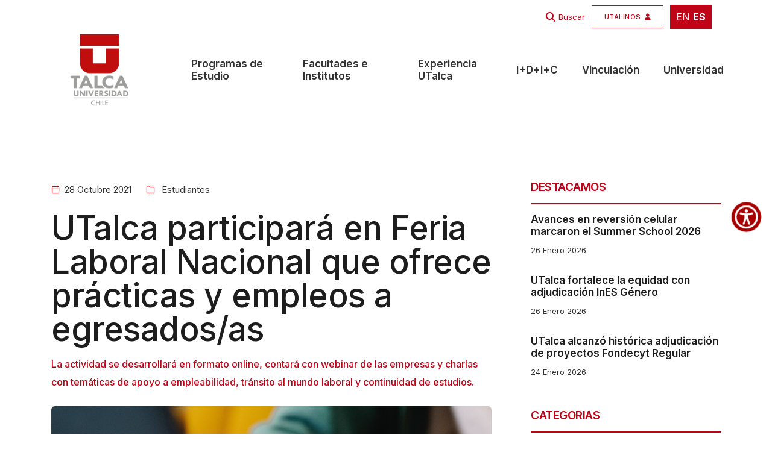

--- FILE ---
content_type: text/html; charset=UTF-8
request_url: https://www.utalca.cl/noticias/utalca-participara-en-feria-laboral-nacional-que-ofrece-practicas-y-empleos-a-egresados-as/
body_size: 20482
content:
<!doctype html>
<html class="no-js" lang="es">

<head>
    <title>UTalca participará en Feria Laboral Nacional que ofrece prácticas y empleos a egresados/as - Universidad de Talca</title>
    <meta charset="utf-8">
    <meta http-equiv="X-UA-Compatible" content="IE=edge" />
    <meta name="author" content="UTalca">
    <meta name="viewport" content="width=device-width,initial-scale=1.0" />
    <meta name="description" content="Conoce la Universidad de Talca. 40 carreras de pregrado. 23 programas de magíster. 14 programas de doctorado.">
    <meta name="robots" content="index, follow">

    <!-- favicon icon -->
    <link rel="shortcut icon" href="https://www.utalca.cl/wp-content/themes/utalca/images/favicon.png">
    <link rel="apple-touch-icon" href="https://www.utalca.cl/wp-content/themes/utalca/images/apple-touch-icon-57x57.png">
    <link rel="apple-touch-icon" sizes="https://www.utalca.cl/wp-content/themes/utalca/72x72" href="images/apple-touch-icon-72x72.png">
    <link rel="apple-touch-icon" sizes="https://www.utalca.cl/wp-content/themes/utalca/114x114" href="images/apple-touch-icon-114x114.png">

    <!-- google fonts preconnect -->
    <link rel="preconnect" href="https://fonts.googleapis.com" crossorigin>
    <link rel="preconnect" href="https://fonts.gstatic.com" crossorigin>

    <!-- style sheets and font icons  -->
    <link rel="stylesheet" href="https://www.utalca.cl/wp-content/themes/utalca/css/vendors.min.css" />
    <link rel="stylesheet" href="https://www.utalca.cl/wp-content/themes/utalca/css/icon.min.css" />
    <link rel="stylesheet" href="https://www.utalca.cl/wp-content/themes/utalca/css/style.css"/>
    <link rel="stylesheet" href="https://www.utalca.cl/wp-content/themes/utalca/css/responsive.css"/>
    <link rel="stylesheet" href="https://www.utalca.cl/wp-content/themes/utalca/css/utalca.css" />
    <link rel="stylesheet" href="https://www.utalca.cl/wp-content/themes/utalca/css/johana.css" />
    <meta name='robots' content='index, follow, max-image-preview:large, max-snippet:-1, max-video-preview:-1' />
	<style>img:is([sizes="auto" i], [sizes^="auto," i]) { contain-intrinsic-size: 3000px 1500px }</style>
	
	<!-- This site is optimized with the Yoast SEO Premium plugin v26.3 (Yoast SEO v26.3) - https://yoast.com/wordpress/plugins/seo/ -->
	<link rel="canonical" href="https://www.utalca.cl/noticias/utalca-participara-en-feria-laboral-nacional-que-ofrece-practicas-y-empleos-a-egresados-as/" />
	<meta property="og:locale" content="es_ES" />
	<meta property="og:type" content="article" />
	<meta property="og:title" content="UTalca participará en Feria Laboral Nacional que ofrece prácticas y empleos a egresados/as" />
	<meta property="og:description" content="La actividad se desarrollará en formato online, contará con webinar de las empresas y charlas con temáticas de apoyo a empleabilidad, tránsito al mundo laboral y continuidad de estudios." />
	<meta property="og:url" content="https://www.utalca.cl/noticias/utalca-participara-en-feria-laboral-nacional-que-ofrece-practicas-y-empleos-a-egresados-as/" />
	<meta property="og:site_name" content="Universidad de Talca" />
	<meta name="twitter:card" content="summary_large_image" />
	<script type="application/ld+json" class="yoast-schema-graph">{"@context":"https://schema.org","@graph":[{"@type":"WebPage","@id":"https://www.utalca.cl/noticias/utalca-participara-en-feria-laboral-nacional-que-ofrece-practicas-y-empleos-a-egresados-as/","url":"https://www.utalca.cl/noticias/utalca-participara-en-feria-laboral-nacional-que-ofrece-practicas-y-empleos-a-egresados-as/","name":"UTalca participará en Feria Laboral Nacional que ofrece prácticas y empleos a egresados/as - Universidad de Talca","isPartOf":{"@id":"https://www.utalca.cl/#website"},"primaryImageOfPage":{"@id":"https://www.utalca.cl/noticias/utalca-participara-en-feria-laboral-nacional-que-ofrece-practicas-y-empleos-a-egresados-as/#primaryimage"},"image":{"@id":"https://www.utalca.cl/noticias/utalca-participara-en-feria-laboral-nacional-que-ofrece-practicas-y-empleos-a-egresados-as/#primaryimage"},"thumbnailUrl":"https://www.utalca.cl/wp-content/uploads//home/forge/www.utalca.cl/htdocs/content/uploads/2021/10/Universidad-de-Talca-2021-10-27T153833.909.png","datePublished":"2021-10-28T17:41:53+00:00","breadcrumb":{"@id":"https://www.utalca.cl/noticias/utalca-participara-en-feria-laboral-nacional-que-ofrece-practicas-y-empleos-a-egresados-as/#breadcrumb"},"inLanguage":"es-CL","potentialAction":[{"@type":"ReadAction","target":["https://www.utalca.cl/noticias/utalca-participara-en-feria-laboral-nacional-que-ofrece-practicas-y-empleos-a-egresados-as/"]}]},{"@type":"ImageObject","inLanguage":"es-CL","@id":"https://www.utalca.cl/noticias/utalca-participara-en-feria-laboral-nacional-que-ofrece-practicas-y-empleos-a-egresados-as/#primaryimage","url":"https://www.utalca.cl/wp-content/uploads//home/forge/www.utalca.cl/htdocs/content/uploads/2021/10/Universidad-de-Talca-2021-10-27T153833.909.png","contentUrl":"https://www.utalca.cl/wp-content/uploads//home/forge/www.utalca.cl/htdocs/content/uploads/2021/10/Universidad-de-Talca-2021-10-27T153833.909.png"},{"@type":"BreadcrumbList","@id":"https://www.utalca.cl/noticias/utalca-participara-en-feria-laboral-nacional-que-ofrece-practicas-y-empleos-a-egresados-as/#breadcrumb","itemListElement":[{"@type":"ListItem","position":1,"name":"Inicio","item":"https://www.utalca.cl/"},{"@type":"ListItem","position":2,"name":"Noticias","item":"https://www.utalca.cl/noticias/"},{"@type":"ListItem","position":3,"name":"UTalca participará en Feria Laboral Nacional que ofrece prácticas y empleos a egresados/as"}]},{"@type":"WebSite","@id":"https://www.utalca.cl/#website","url":"https://www.utalca.cl/","name":"Universidad de Talca","description":"Evoluciona Sin Límites","publisher":{"@id":"https://www.utalca.cl/#organization"},"alternateName":"https://www.utalca.cl/","potentialAction":[{"@type":"SearchAction","target":{"@type":"EntryPoint","urlTemplate":"https://www.utalca.cl/?s={search_term_string}"},"query-input":{"@type":"PropertyValueSpecification","valueRequired":true,"valueName":"search_term_string"}}],"inLanguage":"es-CL"},{"@type":"Organization","@id":"https://www.utalca.cl/#organization","name":"Universidad de Talca","alternateName":"https://www.utalca.cl/","url":"https://www.utalca.cl/","logo":{"@type":"ImageObject","inLanguage":"es-CL","@id":"https://www.utalca.cl/#/schema/logo/image/","url":"https://www.utalca.cl/wp-content/uploads/2024/08/logo_utalca_color.png","contentUrl":"https://www.utalca.cl/wp-content/uploads/2024/08/logo_utalca_color.png","width":150,"height":150,"caption":"Universidad de Talca"},"image":{"@id":"https://www.utalca.cl/#/schema/logo/image/"}}]}</script>
	<!-- / Yoast SEO Premium plugin. -->


<link rel='dns-prefetch' href='//www.googletagmanager.com' />
<script type="text/javascript">
/* <![CDATA[ */
window._wpemojiSettings = {"baseUrl":"https:\/\/s.w.org\/images\/core\/emoji\/16.0.1\/72x72\/","ext":".png","svgUrl":"https:\/\/s.w.org\/images\/core\/emoji\/16.0.1\/svg\/","svgExt":".svg","source":{"concatemoji":"https:\/\/www.utalca.cl\/wp-includes\/js\/wp-emoji-release.min.js?ver=6.8.3"}};
/*! This file is auto-generated */
!function(s,n){var o,i,e;function c(e){try{var t={supportTests:e,timestamp:(new Date).valueOf()};sessionStorage.setItem(o,JSON.stringify(t))}catch(e){}}function p(e,t,n){e.clearRect(0,0,e.canvas.width,e.canvas.height),e.fillText(t,0,0);var t=new Uint32Array(e.getImageData(0,0,e.canvas.width,e.canvas.height).data),a=(e.clearRect(0,0,e.canvas.width,e.canvas.height),e.fillText(n,0,0),new Uint32Array(e.getImageData(0,0,e.canvas.width,e.canvas.height).data));return t.every(function(e,t){return e===a[t]})}function u(e,t){e.clearRect(0,0,e.canvas.width,e.canvas.height),e.fillText(t,0,0);for(var n=e.getImageData(16,16,1,1),a=0;a<n.data.length;a++)if(0!==n.data[a])return!1;return!0}function f(e,t,n,a){switch(t){case"flag":return n(e,"\ud83c\udff3\ufe0f\u200d\u26a7\ufe0f","\ud83c\udff3\ufe0f\u200b\u26a7\ufe0f")?!1:!n(e,"\ud83c\udde8\ud83c\uddf6","\ud83c\udde8\u200b\ud83c\uddf6")&&!n(e,"\ud83c\udff4\udb40\udc67\udb40\udc62\udb40\udc65\udb40\udc6e\udb40\udc67\udb40\udc7f","\ud83c\udff4\u200b\udb40\udc67\u200b\udb40\udc62\u200b\udb40\udc65\u200b\udb40\udc6e\u200b\udb40\udc67\u200b\udb40\udc7f");case"emoji":return!a(e,"\ud83e\udedf")}return!1}function g(e,t,n,a){var r="undefined"!=typeof WorkerGlobalScope&&self instanceof WorkerGlobalScope?new OffscreenCanvas(300,150):s.createElement("canvas"),o=r.getContext("2d",{willReadFrequently:!0}),i=(o.textBaseline="top",o.font="600 32px Arial",{});return e.forEach(function(e){i[e]=t(o,e,n,a)}),i}function t(e){var t=s.createElement("script");t.src=e,t.defer=!0,s.head.appendChild(t)}"undefined"!=typeof Promise&&(o="wpEmojiSettingsSupports",i=["flag","emoji"],n.supports={everything:!0,everythingExceptFlag:!0},e=new Promise(function(e){s.addEventListener("DOMContentLoaded",e,{once:!0})}),new Promise(function(t){var n=function(){try{var e=JSON.parse(sessionStorage.getItem(o));if("object"==typeof e&&"number"==typeof e.timestamp&&(new Date).valueOf()<e.timestamp+604800&&"object"==typeof e.supportTests)return e.supportTests}catch(e){}return null}();if(!n){if("undefined"!=typeof Worker&&"undefined"!=typeof OffscreenCanvas&&"undefined"!=typeof URL&&URL.createObjectURL&&"undefined"!=typeof Blob)try{var e="postMessage("+g.toString()+"("+[JSON.stringify(i),f.toString(),p.toString(),u.toString()].join(",")+"));",a=new Blob([e],{type:"text/javascript"}),r=new Worker(URL.createObjectURL(a),{name:"wpTestEmojiSupports"});return void(r.onmessage=function(e){c(n=e.data),r.terminate(),t(n)})}catch(e){}c(n=g(i,f,p,u))}t(n)}).then(function(e){for(var t in e)n.supports[t]=e[t],n.supports.everything=n.supports.everything&&n.supports[t],"flag"!==t&&(n.supports.everythingExceptFlag=n.supports.everythingExceptFlag&&n.supports[t]);n.supports.everythingExceptFlag=n.supports.everythingExceptFlag&&!n.supports.flag,n.DOMReady=!1,n.readyCallback=function(){n.DOMReady=!0}}).then(function(){return e}).then(function(){var e;n.supports.everything||(n.readyCallback(),(e=n.source||{}).concatemoji?t(e.concatemoji):e.wpemoji&&e.twemoji&&(t(e.twemoji),t(e.wpemoji)))}))}((window,document),window._wpemojiSettings);
/* ]]> */
</script>
<style id='wp-emoji-styles-inline-css' type='text/css'>

	img.wp-smiley, img.emoji {
		display: inline !important;
		border: none !important;
		box-shadow: none !important;
		height: 1em !important;
		width: 1em !important;
		margin: 0 0.07em !important;
		vertical-align: -0.1em !important;
		background: none !important;
		padding: 0 !important;
	}
</style>
<link rel='stylesheet' id='wp-block-library-css' href='https://www.utalca.cl/wp-includes/css/dist/block-library/style.min.css?ver=6.8.3' type='text/css' media='all' />
<style id='classic-theme-styles-inline-css' type='text/css'>
/*! This file is auto-generated */
.wp-block-button__link{color:#fff;background-color:#32373c;border-radius:9999px;box-shadow:none;text-decoration:none;padding:calc(.667em + 2px) calc(1.333em + 2px);font-size:1.125em}.wp-block-file__button{background:#32373c;color:#fff;text-decoration:none}
</style>
<style id='global-styles-inline-css' type='text/css'>
:root{--wp--preset--aspect-ratio--square: 1;--wp--preset--aspect-ratio--4-3: 4/3;--wp--preset--aspect-ratio--3-4: 3/4;--wp--preset--aspect-ratio--3-2: 3/2;--wp--preset--aspect-ratio--2-3: 2/3;--wp--preset--aspect-ratio--16-9: 16/9;--wp--preset--aspect-ratio--9-16: 9/16;--wp--preset--color--black: #000000;--wp--preset--color--cyan-bluish-gray: #abb8c3;--wp--preset--color--white: #ffffff;--wp--preset--color--pale-pink: #f78da7;--wp--preset--color--vivid-red: #cf2e2e;--wp--preset--color--luminous-vivid-orange: #ff6900;--wp--preset--color--luminous-vivid-amber: #fcb900;--wp--preset--color--light-green-cyan: #7bdcb5;--wp--preset--color--vivid-green-cyan: #00d084;--wp--preset--color--pale-cyan-blue: #8ed1fc;--wp--preset--color--vivid-cyan-blue: #0693e3;--wp--preset--color--vivid-purple: #9b51e0;--wp--preset--gradient--vivid-cyan-blue-to-vivid-purple: linear-gradient(135deg,rgba(6,147,227,1) 0%,rgb(155,81,224) 100%);--wp--preset--gradient--light-green-cyan-to-vivid-green-cyan: linear-gradient(135deg,rgb(122,220,180) 0%,rgb(0,208,130) 100%);--wp--preset--gradient--luminous-vivid-amber-to-luminous-vivid-orange: linear-gradient(135deg,rgba(252,185,0,1) 0%,rgba(255,105,0,1) 100%);--wp--preset--gradient--luminous-vivid-orange-to-vivid-red: linear-gradient(135deg,rgba(255,105,0,1) 0%,rgb(207,46,46) 100%);--wp--preset--gradient--very-light-gray-to-cyan-bluish-gray: linear-gradient(135deg,rgb(238,238,238) 0%,rgb(169,184,195) 100%);--wp--preset--gradient--cool-to-warm-spectrum: linear-gradient(135deg,rgb(74,234,220) 0%,rgb(151,120,209) 20%,rgb(207,42,186) 40%,rgb(238,44,130) 60%,rgb(251,105,98) 80%,rgb(254,248,76) 100%);--wp--preset--gradient--blush-light-purple: linear-gradient(135deg,rgb(255,206,236) 0%,rgb(152,150,240) 100%);--wp--preset--gradient--blush-bordeaux: linear-gradient(135deg,rgb(254,205,165) 0%,rgb(254,45,45) 50%,rgb(107,0,62) 100%);--wp--preset--gradient--luminous-dusk: linear-gradient(135deg,rgb(255,203,112) 0%,rgb(199,81,192) 50%,rgb(65,88,208) 100%);--wp--preset--gradient--pale-ocean: linear-gradient(135deg,rgb(255,245,203) 0%,rgb(182,227,212) 50%,rgb(51,167,181) 100%);--wp--preset--gradient--electric-grass: linear-gradient(135deg,rgb(202,248,128) 0%,rgb(113,206,126) 100%);--wp--preset--gradient--midnight: linear-gradient(135deg,rgb(2,3,129) 0%,rgb(40,116,252) 100%);--wp--preset--font-size--small: 13px;--wp--preset--font-size--medium: 20px;--wp--preset--font-size--large: 36px;--wp--preset--font-size--x-large: 42px;--wp--preset--spacing--20: 0.44rem;--wp--preset--spacing--30: 0.67rem;--wp--preset--spacing--40: 1rem;--wp--preset--spacing--50: 1.5rem;--wp--preset--spacing--60: 2.25rem;--wp--preset--spacing--70: 3.38rem;--wp--preset--spacing--80: 5.06rem;--wp--preset--shadow--natural: 6px 6px 9px rgba(0, 0, 0, 0.2);--wp--preset--shadow--deep: 12px 12px 50px rgba(0, 0, 0, 0.4);--wp--preset--shadow--sharp: 6px 6px 0px rgba(0, 0, 0, 0.2);--wp--preset--shadow--outlined: 6px 6px 0px -3px rgba(255, 255, 255, 1), 6px 6px rgba(0, 0, 0, 1);--wp--preset--shadow--crisp: 6px 6px 0px rgba(0, 0, 0, 1);}:where(.is-layout-flex){gap: 0.5em;}:where(.is-layout-grid){gap: 0.5em;}body .is-layout-flex{display: flex;}.is-layout-flex{flex-wrap: wrap;align-items: center;}.is-layout-flex > :is(*, div){margin: 0;}body .is-layout-grid{display: grid;}.is-layout-grid > :is(*, div){margin: 0;}:where(.wp-block-columns.is-layout-flex){gap: 2em;}:where(.wp-block-columns.is-layout-grid){gap: 2em;}:where(.wp-block-post-template.is-layout-flex){gap: 1.25em;}:where(.wp-block-post-template.is-layout-grid){gap: 1.25em;}.has-black-color{color: var(--wp--preset--color--black) !important;}.has-cyan-bluish-gray-color{color: var(--wp--preset--color--cyan-bluish-gray) !important;}.has-white-color{color: var(--wp--preset--color--white) !important;}.has-pale-pink-color{color: var(--wp--preset--color--pale-pink) !important;}.has-vivid-red-color{color: var(--wp--preset--color--vivid-red) !important;}.has-luminous-vivid-orange-color{color: var(--wp--preset--color--luminous-vivid-orange) !important;}.has-luminous-vivid-amber-color{color: var(--wp--preset--color--luminous-vivid-amber) !important;}.has-light-green-cyan-color{color: var(--wp--preset--color--light-green-cyan) !important;}.has-vivid-green-cyan-color{color: var(--wp--preset--color--vivid-green-cyan) !important;}.has-pale-cyan-blue-color{color: var(--wp--preset--color--pale-cyan-blue) !important;}.has-vivid-cyan-blue-color{color: var(--wp--preset--color--vivid-cyan-blue) !important;}.has-vivid-purple-color{color: var(--wp--preset--color--vivid-purple) !important;}.has-black-background-color{background-color: var(--wp--preset--color--black) !important;}.has-cyan-bluish-gray-background-color{background-color: var(--wp--preset--color--cyan-bluish-gray) !important;}.has-white-background-color{background-color: var(--wp--preset--color--white) !important;}.has-pale-pink-background-color{background-color: var(--wp--preset--color--pale-pink) !important;}.has-vivid-red-background-color{background-color: var(--wp--preset--color--vivid-red) !important;}.has-luminous-vivid-orange-background-color{background-color: var(--wp--preset--color--luminous-vivid-orange) !important;}.has-luminous-vivid-amber-background-color{background-color: var(--wp--preset--color--luminous-vivid-amber) !important;}.has-light-green-cyan-background-color{background-color: var(--wp--preset--color--light-green-cyan) !important;}.has-vivid-green-cyan-background-color{background-color: var(--wp--preset--color--vivid-green-cyan) !important;}.has-pale-cyan-blue-background-color{background-color: var(--wp--preset--color--pale-cyan-blue) !important;}.has-vivid-cyan-blue-background-color{background-color: var(--wp--preset--color--vivid-cyan-blue) !important;}.has-vivid-purple-background-color{background-color: var(--wp--preset--color--vivid-purple) !important;}.has-black-border-color{border-color: var(--wp--preset--color--black) !important;}.has-cyan-bluish-gray-border-color{border-color: var(--wp--preset--color--cyan-bluish-gray) !important;}.has-white-border-color{border-color: var(--wp--preset--color--white) !important;}.has-pale-pink-border-color{border-color: var(--wp--preset--color--pale-pink) !important;}.has-vivid-red-border-color{border-color: var(--wp--preset--color--vivid-red) !important;}.has-luminous-vivid-orange-border-color{border-color: var(--wp--preset--color--luminous-vivid-orange) !important;}.has-luminous-vivid-amber-border-color{border-color: var(--wp--preset--color--luminous-vivid-amber) !important;}.has-light-green-cyan-border-color{border-color: var(--wp--preset--color--light-green-cyan) !important;}.has-vivid-green-cyan-border-color{border-color: var(--wp--preset--color--vivid-green-cyan) !important;}.has-pale-cyan-blue-border-color{border-color: var(--wp--preset--color--pale-cyan-blue) !important;}.has-vivid-cyan-blue-border-color{border-color: var(--wp--preset--color--vivid-cyan-blue) !important;}.has-vivid-purple-border-color{border-color: var(--wp--preset--color--vivid-purple) !important;}.has-vivid-cyan-blue-to-vivid-purple-gradient-background{background: var(--wp--preset--gradient--vivid-cyan-blue-to-vivid-purple) !important;}.has-light-green-cyan-to-vivid-green-cyan-gradient-background{background: var(--wp--preset--gradient--light-green-cyan-to-vivid-green-cyan) !important;}.has-luminous-vivid-amber-to-luminous-vivid-orange-gradient-background{background: var(--wp--preset--gradient--luminous-vivid-amber-to-luminous-vivid-orange) !important;}.has-luminous-vivid-orange-to-vivid-red-gradient-background{background: var(--wp--preset--gradient--luminous-vivid-orange-to-vivid-red) !important;}.has-very-light-gray-to-cyan-bluish-gray-gradient-background{background: var(--wp--preset--gradient--very-light-gray-to-cyan-bluish-gray) !important;}.has-cool-to-warm-spectrum-gradient-background{background: var(--wp--preset--gradient--cool-to-warm-spectrum) !important;}.has-blush-light-purple-gradient-background{background: var(--wp--preset--gradient--blush-light-purple) !important;}.has-blush-bordeaux-gradient-background{background: var(--wp--preset--gradient--blush-bordeaux) !important;}.has-luminous-dusk-gradient-background{background: var(--wp--preset--gradient--luminous-dusk) !important;}.has-pale-ocean-gradient-background{background: var(--wp--preset--gradient--pale-ocean) !important;}.has-electric-grass-gradient-background{background: var(--wp--preset--gradient--electric-grass) !important;}.has-midnight-gradient-background{background: var(--wp--preset--gradient--midnight) !important;}.has-small-font-size{font-size: var(--wp--preset--font-size--small) !important;}.has-medium-font-size{font-size: var(--wp--preset--font-size--medium) !important;}.has-large-font-size{font-size: var(--wp--preset--font-size--large) !important;}.has-x-large-font-size{font-size: var(--wp--preset--font-size--x-large) !important;}
:where(.wp-block-post-template.is-layout-flex){gap: 1.25em;}:where(.wp-block-post-template.is-layout-grid){gap: 1.25em;}
:where(.wp-block-columns.is-layout-flex){gap: 2em;}:where(.wp-block-columns.is-layout-grid){gap: 2em;}
:root :where(.wp-block-pullquote){font-size: 1.5em;line-height: 1.6;}
</style>
<link rel='stylesheet' id='contact-form-7-css' href='https://www.utalca.cl/wp-content/plugins/contact-form-7/includes/css/styles.css?ver=6.1.3' type='text/css' media='all' />
<link rel='stylesheet' id='wp-pagenavi-css' href='https://www.utalca.cl/wp-content/plugins/wp-pagenavi/pagenavi-css.css?ver=2.70' type='text/css' media='all' />
<link rel='stylesheet' id='heateor_sss_frontend_css-css' href='https://www.utalca.cl/wp-content/plugins/sassy-social-share/public/css/sassy-social-share-public.css?ver=3.3.79' type='text/css' media='all' />
<style id='heateor_sss_frontend_css-inline-css' type='text/css'>
.heateor_sss_button_instagram span.heateor_sss_svg,a.heateor_sss_instagram span.heateor_sss_svg{background:radial-gradient(circle at 30% 107%,#fdf497 0,#fdf497 5%,#fd5949 45%,#d6249f 60%,#285aeb 90%)}div.heateor_sss_horizontal_sharing a.heateor_sss_button_instagram span{background:#acacac!important;}div.heateor_sss_standard_follow_icons_container a.heateor_sss_button_instagram span{background:#acacac}div.heateor_sss_horizontal_sharing a.heateor_sss_button_instagram span:hover{background:#c00418!important;}div.heateor_sss_standard_follow_icons_container a.heateor_sss_button_instagram span:hover{background:#c00418}.heateor_sss_horizontal_sharing .heateor_sss_svg,.heateor_sss_standard_follow_icons_container .heateor_sss_svg{background-color:#acacac!important;background:#acacac!important;color:#fff;border-width:0px;border-style:solid;border-color:transparent}.heateor_sss_horizontal_sharing .heateorSssTCBackground{color:#666}.heateor_sss_horizontal_sharing span.heateor_sss_svg:hover,.heateor_sss_standard_follow_icons_container span.heateor_sss_svg:hover{background-color:#c00418!important;background:#c00418!importantborder-color:transparent;}.heateor_sss_vertical_sharing span.heateor_sss_svg,.heateor_sss_floating_follow_icons_container span.heateor_sss_svg{color:#fff;border-width:0px;border-style:solid;border-color:transparent;}.heateor_sss_vertical_sharing .heateorSssTCBackground{color:#666;}.heateor_sss_vertical_sharing span.heateor_sss_svg:hover,.heateor_sss_floating_follow_icons_container span.heateor_sss_svg:hover{border-color:transparent;}@media screen and (max-width:783px) {.heateor_sss_vertical_sharing{display:none!important}}
</style>
<link rel='stylesheet' id='searchwp-forms-css' href='https://www.utalca.cl/wp-content/plugins/searchwp/assets/css/frontend/search-forms.min.css?ver=4.5.3' type='text/css' media='all' />
<script type="text/javascript" src="https://www.utalca.cl/wp-includes/js/jquery/jquery.min.js?ver=3.7.1" id="jquery-core-js"></script>
<script type="text/javascript" src="https://www.utalca.cl/wp-includes/js/jquery/jquery-migrate.min.js?ver=3.4.1" id="jquery-migrate-js"></script>

<!-- Fragmento de código de la etiqueta de Google (gtag.js) agregada por Site Kit -->
<!-- Fragmento de código de Google Analytics agregado por Site Kit -->
<script type="text/javascript" src="https://www.googletagmanager.com/gtag/js?id=GT-K4LXMGJ" id="google_gtagjs-js" async></script>
<script type="text/javascript" id="google_gtagjs-js-after">
/* <![CDATA[ */
window.dataLayer = window.dataLayer || [];function gtag(){dataLayer.push(arguments);}
gtag("set","linker",{"domains":["www.utalca.cl"]});
gtag("js", new Date());
gtag("set", "developer_id.dZTNiMT", true);
gtag("config", "GT-K4LXMGJ");
 window._googlesitekit = window._googlesitekit || {}; window._googlesitekit.throttledEvents = []; window._googlesitekit.gtagEvent = (name, data) => { var key = JSON.stringify( { name, data } ); if ( !! window._googlesitekit.throttledEvents[ key ] ) { return; } window._googlesitekit.throttledEvents[ key ] = true; setTimeout( () => { delete window._googlesitekit.throttledEvents[ key ]; }, 5 ); gtag( "event", name, { ...data, event_source: "site-kit" } ); }; 
/* ]]> */
</script>
<link rel="https://api.w.org/" href="https://www.utalca.cl/wp-json/" /><link rel="alternate" title="JSON" type="application/json" href="https://www.utalca.cl/wp-json/wp/v2/noticias/80929" /><link rel="EditURI" type="application/rsd+xml" title="RSD" href="https://www.utalca.cl/xmlrpc.php?rsd" />
<meta name="generator" content="WordPress 6.8.3" />
<link rel='shortlink' href='https://www.utalca.cl/?p=80929' />
<link rel="alternate" title="oEmbed (JSON)" type="application/json+oembed" href="https://www.utalca.cl/wp-json/oembed/1.0/embed?url=https%3A%2F%2Fwww.utalca.cl%2Fnoticias%2Futalca-participara-en-feria-laboral-nacional-que-ofrece-practicas-y-empleos-a-egresados-as%2F" />
<link rel="alternate" title="oEmbed (XML)" type="text/xml+oembed" href="https://www.utalca.cl/wp-json/oembed/1.0/embed?url=https%3A%2F%2Fwww.utalca.cl%2Fnoticias%2Futalca-participara-en-feria-laboral-nacional-que-ofrece-practicas-y-empleos-a-egresados-as%2F&#038;format=xml" />
<meta name="generator" content="Site Kit by Google 1.165.0" /><meta name="generator" content="Elementor 3.32.5; features: e_font_icon_svg, additional_custom_breakpoints; settings: css_print_method-external, google_font-enabled, font_display-swap">
			<style>
				.e-con.e-parent:nth-of-type(n+4):not(.e-lazyloaded):not(.e-no-lazyload),
				.e-con.e-parent:nth-of-type(n+4):not(.e-lazyloaded):not(.e-no-lazyload) * {
					background-image: none !important;
				}
				@media screen and (max-height: 1024px) {
					.e-con.e-parent:nth-of-type(n+3):not(.e-lazyloaded):not(.e-no-lazyload),
					.e-con.e-parent:nth-of-type(n+3):not(.e-lazyloaded):not(.e-no-lazyload) * {
						background-image: none !important;
					}
				}
				@media screen and (max-height: 640px) {
					.e-con.e-parent:nth-of-type(n+2):not(.e-lazyloaded):not(.e-no-lazyload),
					.e-con.e-parent:nth-of-type(n+2):not(.e-lazyloaded):not(.e-no-lazyload) * {
						background-image: none !important;
					}
				}
			</style>
			<link rel="icon" href="https://www.utalca.cl/wp-content/uploads/2024/09/cropped-icon-192x192-1-32x32.png" sizes="32x32" />
<link rel="icon" href="https://www.utalca.cl/wp-content/uploads/2024/09/cropped-icon-192x192-1-192x192.png" sizes="192x192" />
<link rel="apple-touch-icon" href="https://www.utalca.cl/wp-content/uploads/2024/09/cropped-icon-192x192-1-180x180.png" />
<meta name="msapplication-TileImage" content="https://www.utalca.cl/wp-content/uploads/2024/09/cropped-icon-192x192-1-270x270.png" />
		<style type="text/css" id="wp-custom-css">
			section.pt-2.pb-4 {
  display: none !important;
}

span.first-letter.text-dark-gray.fw-700 {
  font-size: inherit !important;
  font-weight: inherit !important;
  color: inherit !important;
  line-height: inherit !important;
  margin: 0 !important;
  padding: 0 !important;
}

.grecaptcha-badge{
    display: none !important;
}
		</style>
			
	
	
</head>



<body data-mobile-nav-trigger-alignment="right" data-mobile-nav-style="modern" data-mobile-nav-bg-color="#1d1d1d">

<header> 



<div class="header-transparent header-light bg-white header-reverse-back-scroll glass-effect border_top_menu pb-10px" style="background: white;" >
    <div class="container">
        <div class="row h-30px m-0">
            <div class="col-12 text-end">
                <div class="ms-1 pt-5px pb-5px ps-10px pe-10px">
                    <div class="gtranslate_wrapper" id="gt-wrapper-88651747"></div>                </div>
            </div>

        </div>
    </div>
</div>





    <!-- start navigation -->
    <nav class="navbar navbar-expand-lg header-transparent header-light bg-white header-reverse-back-scroll glass-effect border_top_menu" data-header-hover="light">

         <!-- start top-header -->
        <div class="no-mw-5763">
            <div class="header-top-bar" style="background: transparent;" >
                <div class="container">
                    <div class="row h-50px align-items-end m-0 pt-5px">

                         <div class="col-12 text-end  d-md-flex">
                            
                                                            
                                 <i class="fa fa-solid fa-magnifying-glass color_base" style="padding-right: 5px; "></i>   
                                 <a href="https://www.utalca.cl/" class=" search-form-icon header-search-form fs-13 pe-1 item_th color_base " > Buscar </a> 



                             

                            <a href="https://www.utalca.cl/utalinos" class="btn btn-very-small right-icon btn-switch-text btn_utalinos no-mobile">
                                    <span class="color_base btn_utalinos_text">
                                        <span class="btn-double-text cik no_txt_utalinos" data-text="UTALINOS" data-uw-ignore-translate="true">UTALINOS</span>
                                        <span><i class="fa fa-user"></i></span>
                                    </span>
                            </a>

                            <div class="ms-1 pt-5px pb-5px ps-10px pe-10px bg-base-color">
                                <div class="gtranslate_wrapper" id="gt-wrapper-55033790"></div>                            </div>
                                
                        </div>

                    </div>
                </div>
            </div>
        </div>
        <!-- end top-header -->



        
        <div class="container-fluid pt-2">

            <!-- <div class="col-auto col-lg-1 col-xxl-2 me-lg-0 me-auto"> -->
            <div class="col-auto col-xl-2 ">
                <a class="navbar-brand w-100" href="https://www.utalca.cl">                            
                    <img src="https://www.utalca.cl/wp-content/uploads/2024/08/logo_utalca_color.png" data-at2x="https://www.utalca.cl/wp-content/uploads/2024/08/logo_utalca_color.png" alt="" class="default-logo">
                    <img src="https://www.utalca.cl/wp-content/uploads/2024/08/logo_utalca_color.png" data-at2x="https://www.utalca.cl/wp-content/uploads/2024/08/logo_utalca_color.png" alt="" class="alt-logo">
                    <img src="https://www.utalca.cl/wp-content/uploads/2024/08/logo_utalca_color.png" data-at2x="https://www.utalca.cl/wp-content/uploads/2024/08/logo_utalca_color.png" alt="" class="mobile-logo"> 
                </a>
            </div>

            <!--<div class="col-auto col-lg-11 col-xxl-7 ms-auto md-ms-0 menu-order position-static">-->
            <div class="col-auto col-xl-10">

                <button class="navbar-toggler float-start" type="button" data-bs-toggle="collapse" data-bs-target="#navbarNav" aria-controls="navbarNav" aria-label="Toggle navigation">
                    <span class="navbar-toggler-line"></span>
                    <span class="navbar-toggler-line"></span>
                    <span class="navbar-toggler-line"></span>
                    <span class="navbar-toggler-line"></span>
                    <span class="navbar-toggler-line"></span>
                </button>


                <div class="collapse navbar-collapse " id="navbarNav">
                    <div class="no_desktop no-desde-ipad ps-10px">
                        <a href="https://www.utalca.cl/utalinos" class="btn btn-small right-icon btn-switch-text btn_utalinos_movil">
                                <span class="btn_utalinos_text">
                                    <span class="btn-double-text" data-text="UTALINOS" data-uw-ignore-translate="true">UTALINOS</span>
                                    <span><i class="fa fa-user"></i></span>
                                </span>
                        </a>
                    </div>



                    <ul class="navbar-nav ms-4">


                        <li class="nav-item dropdown simple-dropdown">
                                    <a href="https://www.utalca.cl/programas-de-estudio/" class="nav-link">Programas de Estudio</a>
                                    <i class="fa-solid fa-angle-down dropdown-toggle" id="navbarDropdownMenuLink" role="button" data-bs-toggle="dropdown" aria-expanded="false"></i>
                                    <ul class="dropdown-menu subir" aria-labelledby="navbarDropdownMenuLink"> 
                                        <li class="dropdown">
                                            <a href="https://www.utalca.cl/programas-de-estudio/#admision-pregrado">Admisión de Pregrado<i class="fa-solid fa-angle-right"></i></a>
                                            <ul class="dropdown-menu"> 
                                                <li><a href="https://admision.utalca.cl/carreras-pregrado/" target="_blank">Carreras de Pregrado</a></li>
                                                <li><a href="https://admision.utalca.cl/carreras-para-profesionales/" target="_blank">Carreras para Profesionales</a></li>
                                                <li><a href="https://admision.utalca.cl/carreras-tecnicas/" target="_blank">Carreras Técnicas</a></li>
                                                <li><a href="https://admision.utalca.cl/admision-especial/" target="_blank">Admision Especiales UTalca</a></li>
                                                <li><a href="https://acceso.mineduc.cl/" target="_blank">Sistema de Acceso Mineduc</a></li>
                                            </ul>
                                        </li>
                                        <li class="dropdown">
                                            <a href="https://www.utalca.cl/programas-de-estudio/#admision-postgrado">Admisión de Postgrado<i class="fa-solid fa-angle-right"></i></a>
                                            <ul class="dropdown-menu">
                                                <li><a href="https://postgrado.utalca.cl/programas/?_tipo=Doctorado" target="_blank">Programas de Doctorado</a></li>
                                                <li><a href="https://postgrado.utalca.cl/programas/?_s=magister" target="_blank">Programas de Magíster</a></li>
                                                <li><a href="https://postgrado.utalca.cl/programas/?_s=Especializaci%C3%B3n" target="_blank">Especializaciones de Salud</a></li>
                                            </ul>
                                        </li>
                                        <li class="dropdown">
                                            <a href="https://www.utalca.cl/programas-de-estudio/#admision-educacion-continua">Admisión Educación Continua<i class="fa-solid fa-angle-right"></i></a>
                                            <ul class="dropdown-menu"> 
                                                <li><a href="https://postgrado.utalca.cl/programas/?_tipo=Diplomado" target="_blank">Diplomados</a></li>
                                                <li><a href="https://postgrado.utalca.cl/programas/?_tipo=Curso" target="_blank">Cursos de Certificación</a></li>
                                            </ul>
                                        </li>
                                    </ul>
                                
                        </li>


                        <li class="nav-item dropdown simple-dropdown">
                                    <a href="https://www.utalca.cl/facultades/" class="nav-link">Facultades e Institutos</a>
                                    <i class="fa-solid fa-angle-down dropdown-toggle" id="navbarDropdownMenuLink" role="button" data-bs-toggle="dropdown" aria-expanded="false"></i>
                                    <ul class="dropdown-menu subir" aria-labelledby="navbarDropdownMenuLink"> 
                                        <li class="dropdown">
                                            <a href="https://www.utalca.cl/facultades/#facultades">Facultades<i class="fa-solid fa-angle-right"></i></a>
                                            <ul class="dropdown-menu"> 
                                                <li><a href="https://www.utalca.cl/facultades/facultad-de-ciencias-agrarias/">Facultad de Ciencias Agrarias</a></li>
                                                <li><a href="https://www.utalca.cl/facultades/facultad-de-arquitectura-musica-y-diseno/">Facultad de Arquitectura, Música y Diseño</a></li>
                                                <li><a href="https://www.utalca.cl/facultades/facultad-de-economia-y-negocios/">Facultad de Economía y Negocios</a></li>
                                                <li><a href="https://www.utalca.cl/facultades/facultad-de-ciencias-de-la-educacion/">Facultad de Ciencias de la Educación</a></li>
                                                <li><a href="https://www.utalca.cl/facultades/facultad-de-ingenieria/">Facultad de Ingeniería</a></li>
                                                <li><a href="https://www.utalca.cl/facultades/facultad-de-ciencias-juridicas-y-sociales/">Facultad de Ciencias Jurídicas y Sociales</a></li>
                                                <li><a href="https://www.utalca.cl/facultades/facultad-de-medicina/">Facultad de Medicina</a></li>
                                                <li><a href="https://www.utalca.cl/facultades/facultad-de-odontologia/">Facultad de Odontología</a></li>
                                                <li><a href="https://www.utalca.cl/facultades/facultad-de-psicologia/">Facultad de Psicología</a></li>
                                                <li><a href="https://www.utalca.cl/facultades/facultad-de-ciencias-de-la-salud/">Facultad de Ciencias de la Salud</a></li>
                                            </ul>
                                        </li>
                                        <li class="dropdown">
                                            <a href="https://www.utalca.cl/facultades/#institutos">Institutos<i class="fa-solid fa-angle-right"></i></a>
                                            <ul class="dropdown-menu">
                                                <li><a href="https://www.utalca.cl/facultades/instituto-de-matematicas/">Instituto de Matemáticas</a></li>
                                                <li><a href="https://www.utalca.cl/facultades/instituto-de-quimica-de-recursos-naturales/">Instituto de Química de Recursos Naturales</a></li>
                                                <li><a href="https://www.utalca.cl/facultades/instituto-de-ciencias-biologicas/">Instituto de Ciencias Biológicas</a></li>
                                                <li><a href="https://www.utalca.cl/facultades/instituto-de-estudios-humanisticos-juan-ignacio-molina/">Instituto de Estudios Humanísticos Juan Ignacio Molina</a></li>
                                            </ul>
                                        </li>
                                    </ul>
                                
                        </li>

                       
                        <li class="nav-item dropdown simple-dropdown">
                                    <a href=" https://www.utalca.cl/experiencia-utalca/" class="nav-link">Experiencia UTalca</a>
                                    <i class="fa-solid fa-angle-down dropdown-toggle" id="navbarDropdownMenuLink" role="button" data-bs-toggle="dropdown" aria-expanded="false"></i>
                                    <ul class="dropdown-menu subir" aria-labelledby="navbarDropdownMenuLink"> 
                                        <li class="dropdown">
                                            <a href="https://www.utalca.cl/experiencia-utalca/insercion-global/">Inserción Global<i class="fa-solid fa-angle-right"></i></a>
                                            <ul class="dropdown-menu"> 
                                                <li><a href="https://www.utalca.cl/experiencia-utalca/insercion-global/#movilidad-internacional">Movilidad Internacional</a></li>
                                                <li><a href="https://www.utalca.cl/experiencia-utalca/insercion-global/#internacionalizacion-en-casa">Internacionalización en Casa</a></li>
                                                <li><a href=" https://www.utalca.cl/experiencia-utalca/insercion-global/#programas" >Programas de doble grado con universidades extranjeras</a></li>
                                                <li><a href="https://www.utalca.cl/experiencia-utalca/insercion-global/#proyectos">Proyectos de Cooperación Internacional</a></li>
                                                <li><a href="https://www.utalca.cl/experiencia-utalca/insercion-global/#alianzas">Alianzas Internacionales</a></li>                                                
                                            </ul>
                                        </li>
                                        <li class="dropdown">
                                            <a href="https://www.utalca.cl/experiencia-utalca/vida-y-espacios-universitarios/">Vida y Espacios Universitarios<i class="fa-solid fa-angle-right"></i></a>
                                            <ul class="dropdown-menu">
                                                <li><a href=" https://www.utalca.cl/experiencia-utalca/vida-y-espacios-universitarios/#federaciones">Federaciones</a></li>
                                                <li><a href=" https://www.utalca.cl/experiencia-utalca/vida-y-espacios-universitarios/#vida-utalina">Vida Utalina</a></li>
                                                <li><a href=" https://www.utalca.cl/experiencia-utalca/vida-y-espacios-universitarios/#grupos-intermedios">Grupos Intermedios</a></li>
                                                <li><a href=" https://www.utalca.cl/experiencia-utalca/vida-y-espacios-universitarios/#selecciones-deportivas">Selecciones Deportivas</a></li>
                                            </ul>
                                        </li>
                                        <li class="dropdown">
                                            <a href="https://www.utalca.cl/experiencia-utalca/salud-estudiantil/">Salud Estudiantil<i class="fa-solid fa-angle-right"></i></a>
                                            <ul class="dropdown-menu"> 
                                                <li><a href=" https://www.utalca.cl/experiencia-utalca/salud-estudiantil/#prestaciones">Prestaciones</a></li>
                                                <li><a href=" https://www.utalca.cl/experiencia-utalca/salud-estudiantil/#promocion-prevencion">Promoción y Prevención</a></li>
                                                <li><a href=" https://www.utalca.cl/experiencia-utalca/salud-estudiantil/#seguro-escolar">Seguro Escolar</a></li>
                                            </ul>
                                        </li>
                                        <li class="dropdown">
                                            <a href="https://www.utalca.cl/experiencia-utalca/beneficios-y-apoyos-estudiantiles/">Beneficios y Apoyos Estudiantiles<i class="fa-solid fa-angle-right"></i></a>
                                            <ul class="dropdown-menu"> 
                                                <li><a href=" https://www.utalca.cl/experiencia-utalca/beneficios-y-apoyos-estudiantiles/#becas-de-apoyo">Becas de Apoyo</a></li>
                                                <li><a href=" https://www.utalca.cl/experiencia-utalca/beneficios-y-apoyos-estudiantiles/#becas-de-arancel">Becas de Arancel</a></li>
                                                <li><a href=" https://www.utalca.cl/experiencia-utalca/beneficios-y-apoyos-estudiantiles/#atencion-a-estudiantes">Atención a Estudiantes</a></li>
                                            </ul>
                                        </li>
                                        <li class="dropdown">
                                            <a href="https://www.utalca.cl/experiencia-utalca/red-alumni/">Red Alumni<i class="fa-solid fa-angle-right"></i></a>

                                            <ul class="dropdown-menu"> 
                                                <li><a href="https://www.utalca.cl/experiencia-utalca/red-alumni/#cifras">Cifras</a></li>
                                                <li><a href="https://www.utalca.cl/experiencia-utalca/red-alumni/#asociacion">Asociación</a></li>
                                            </ul>
                                        </li>
                                        <li class="dropdown">
                                            <a href="https://www.utalca.cl/experiencia-utalca/efr/">Entidad Familiarmente Responsable</a>
                                        </li>
                                    </ul>
                        </li>

                        <li class="nav-item dropdown simple-dropdown">
                                    <a href="https://www.utalca.cl/investigacion/" class="nav-link">I+D+i+C</a>
                                    <i class="fa-solid fa-angle-down dropdown-toggle" id="navbarDropdownMenuLink" role="button" data-bs-toggle="dropdown" aria-expanded="false"></i>
                                    <ul class="dropdown-menu subir" aria-labelledby="navbarDropdownMenuLink"> 
                                        <li class="dropdown">
                                            <a href="https://www.utalca.cl/i-d-i-c/investigacion-en-la-utalca/">Investigación<i class="fa-solid fa-angle-right"></i></a>
                                            <ul class="dropdown-menu"> 
                                                <li><a href="https://www.utalca.cl/i-d-i-c/investigacion-en-la-utalca/" >Investigación en la UTalca</a></li>
                                                <li><a href="https://www.utalca.cl/i-d-i-c/investigacion-en-la-utalca/#proyectos-investigacion-alta-complejidad" >Proyectos de Investigación de Alta Complejidad</a></li>
                                                <li><a href="https://www.utalca.cl/i-d-i-c/investigacion-en-la-utalca/#proyectos-fondecyt" >Proyectos Fondecyt </a></li>
                                                <li><a href="https://www.utalca.cl/i-d-i-c/investigacion-en-la-utalca/#publicaciones" >Publicaciones</a></li>
                                            </ul>
                                        </li>
                                        <li class="dropdown">
                                            <a href="https://www.utalca.cl/i-d-i-c/innovacion-y-transferencia-tecnologica/">Innovación y Transferencia Tecnológica<i class="fa-solid fa-angle-right"></i></a>
                                            <ul class="dropdown-menu">
                                                <li><a href="https://www.utalca.cl/i-d-i-c/innovacion-y-transferencia-tecnologica/#investigacion-aplicada">Investigación aplicada</a></li>
                                                <li><a href="https://www.utalca.cl/i-d-i-c/innovacion-y-transferencia-tecnologica/#propiedad-intelectual">Propiedad Intelectual</a></li>
                                                <li><a href="https://www.utalca.cl/i-d-i-c/innovacion-y-transferencia-tecnologica/#emprendimiento-innovador">Emprendimiento Innovador</a></li>
                                            </ul>
                                        </li>
                                        <li class="dropdown">
                                            <a href="https://www.utalca.cl/i-d-i-c/creacion/">Creación<i class="fa-solid fa-angle-right"></i></a>
                                            <ul class="dropdown-menu"> 
                                                <li><a href="https://www.utalca.cl/i-d-i-c/creacion/#areas-de-creacion">Áreas de Creación</a></li>
                                                <li><a href="https://www.utalca.cl/i-d-i-c/creacion/#obras-destacadas">Obras Destacadas</a></li>
                                                <li><a href="https://www.utalca.cl/i-d-i-c/creacion/#cuadernos-de-obra">Cuadernos de Obra</a></li>
                                            </ul>
                                        </li>
                                        <li class="dropdown">
                                            <a href="https://www.utalca.cl/i-d-i-c/centros/">Centros</a>
                                        </li>
                                    </ul>
                                
                        </li> 

                        <li class="nav-item dropdown simple-dropdown">
                                    <a href="https://www.utalca.cl/vinculacion/" class="nav-link">Vinculación</a>
                                    <i class="fa-solid fa-angle-down dropdown-toggle" id="navbarDropdownMenuLink" role="button" data-bs-toggle="dropdown" aria-expanded="false"></i>
                                    <ul class="dropdown-menu subir" aria-labelledby="navbarDropdownMenuLink"> 
                                        <li class="dropdown">
                                            <a href="https://www.utalca.cl/vinculacion/#programas-de-vinculacion">Programas de Vinculación<i class="fa-solid fa-angle-right"></i></a>
                                            <ul class="dropdown-menu"> 
                                                <li><a href="https://www.utalca.cl/vinculacion/programas-de-vinculacion/#extension" >Extensión artística cultural</a></li>
                                                <li><a href="https://www.utalca.cl/vinculacion/programas-de-vinculacion/#conservatorio-musica" >Conservatorio de música y elencos musicales</a></li>
                                                <li><a href="https://www.utalca.cl/vinculacion/programas-de-vinculacion/#rsp" >Responsabilidad social de pregrado</a></li>
                                                <li><a href="https://www.utalca.cl/vinculacion/programas-de-vinculacion/#utalca-salud" >Campos clínicos y UTalca Salud</a></li>
                                                <li><a href="https://www.utalca.cl/vinculacion/programas-de-vinculacion/#clinicas-juridicas" >Clínicas jurídicas</a></li>
                                                <li><a href="https://www.utalca.cl/vinculacion/programas-de-vinculacion/#jovenes-profesionales" >Jóvenes profesionales</a></li> 
                                                <li><a href="https://www.utalca.cl/vinculacion/programas-de-vinculacion/#espacio-dtc">Espacio DTC+</a></li>
                                                <li><a href="https://www.utalca.cl/vinculacion/programas-de-vinculacion/#formacion-educacion" >Formación para la educación</a></li>
                                                <li><a href="https://www.utalca.cl/vinculacion/programas-de-vinculacion/#gop">Grupo de odontología preventiva</a></li>
                                                <li><a href="https://www.utalca.cl/vinculacion/programas-de-vinculacion/#cepa" >Centro de psicología aplicada</a></li>
                                                <li><a href="https://www.utalca.cl/vinculacion/programas-de-vinculacion/#transferencia-tecnologica" >Transferencia tecnológica en la agroindustria</a></li>
                                                <li><a href="https://www.utalca.cl/vinculacion/programas-de-vinculacion/#docencia-dual">Docencia dual y vinculada al sector vitivinícola</a></li>
                                                <li><a href="https://www.utalca.cl/vinculacion/programas-de-vinculacion/#experiencias-educativas" >Experiencias educativas para niñas, niños y jóvenes</a></li>
                                                <li><a href="https://www.utalca.cl/vinculacion/programas-de-vinculacion/#otras-iniciativas" >Otras iniciativas de vinculación</a></li>
                                            </ul>
                                        </li>
                                        <li class="dropdown">
                                            <a href="https://www.utalca.cl/vinculacion/#cultura">Cultura<i class="fa-solid fa-angle-right"></i></a>
                                                <ul class="dropdown-menu">
                                                    <li><a href="https://mav.utalca.cl/archivos_publicos/documentos/programa_septiembre_2025-2.pdf" target="_blank">Cartelera</a></li>
                                                    <li><a href="https://www.utalca.cl/vinculacion/museo-nacional-de-la-escultura/">Museo Nacional de la Escultura</a></li>
                                                    <li><a href="https://www.utalca.cl/vinculacion/centros-de-extension/">Centros de Extensión</a></li> 
                                                    <li><a href="https://www.utalca.cl/vinculacion/cuerpos-artisticos/">Cuerpos Artísticos</a></li>
                                                </ul>
                                        </li>
                                        <li class="dropdown">
                                            <a href="https://www.utalca.cl/vinculacion/#jardin-botanico-arboretum">Jardín Botánico y Arboretum<i class="fa-solid fa-angle-right"></i></a>
                                            <ul class="dropdown-menu">
                                                <li><a href="https://www.utalca.cl/vinculacion/#jardin-botanico-arboretum">Jardín Botánico y Arboretum</a></li>
                                            
                                            </ul>
                                        </li>
                                    </ul>
                                
                        </li>

                       

                        <li class="nav-item dropdown simple-dropdown">
                                    <a href="https://www.utalca.cl/universidad/" class="nav-link">Universidad</a>
                                    <i class="fa-solid fa-angle-down dropdown-toggle" id="navbarDropdownMenuLink" role="button" data-bs-toggle="dropdown" aria-expanded="false"></i>
                                    <ul class="dropdown-menu subir" aria-labelledby="navbarDropdownMenuLink"> 
                                        <li class="dropdown">
                                            <a href="https://www.utalca.cl/universidad/#mision">Misión<!--i class="fa-solid fa-angle-right"></i--></a>
                                        </li>
                                        <!--
                                        <li class="dropdown">
                                            <a href="https://www.utalca.cl/universidad/#historia">Historia</a>
                                        </li>
                                        -->
                                        <li class="dropdown">
                                            <a href="https://www.utalca.cl/universidad/#plan-estrategico">Plan Estratégico<!--i class="fa-solid fa-angle-right"></i--></a>
                                        </li>
                                        <li class="dropdown">
                                            <a href="https://www.utalca.cl/universidad/#familia">Amigable con la Familia</a>
                                        </li>
                                        <li class="dropdown">
                                            <a href="https://www.utalca.cl/universidad/#transformacion-digital">Transformación Digital</a>
                                        </li>
                                        <li class="dropdown">
                                            <a href="https://www.utalca.cl/universidad/#campus-sustentable">Campus Sustentable</a>
                                        </li>
                                        <li class="dropdown">
                                            <a href="https://www.utalca.cl/universidad/#modelo-educativo">Modelo Educativo<!--i class="fa-solid fa-angle-right"></i--></a>
                                        </li>
                                        <li class="dropdown">
                                            <a href="https://www.utalca.cl/universidad/#calidad">Aseguramiento de la Calidad</a>
                                        </li>

                                        <li class="dropdown">
                                            <a href="https://www.utalca.cl/universidad/#organigrama">Organigrama<!--i class="fa-solid fa-angle-right"></i--></a>
                                        </li>
                                        <li class="dropdown">
                                            <a href="https://www.utalca.cl/universidad/#gobierno-universitario">Gobierno Universitario<!--i class="fa-solid fa-angle-right"></i--></a>
                                        </li>
                                        <li class="dropdown">
                                            <a href="https://www.utalca.cl/universidad/#reconocimientos">Reconocimientos <i class="fa-solid fa-angle-right"></i></a>
                                             <ul class="dropdown-menu"> 
                                                <li><a href="https://www.utalca.cl/universidad/#abate_molina">Medalla al Mérito "Abate Molina"</a></li>
                                                <li><a href="https://www.utalca.cl/universidad/#jose_donoso">Premio José Donoso</a></li>
                                                <li><a href="https://www.utalca.cl/universidad/#honoris_causa">Doctor Honoris Causa</a></li>
                                            </ul>
                                        </li>
                                    </ul>
                        </li> 




                    </ul>


                </div>
            </div>


         


        </div>
    </nav>
    <!-- end navigation -->

<div class="header-search-icon icon d-none d-md-flex">

    <div class="search-form-wrapper">
        <button title="Close" type="button" class="search-close">×</button>
        
        <form id="search-form" role="search" method="get" class="search-form text-left" action="https://www.utalca.cl/">
            <div class="search-form-box">
               

                <h2 class="text-ligth-gray text-center mt-5 mb-2 fw-700 ls-minus-2px"><span class="color_base fw-300">Escribe aquí </span> lo que estás buscando.</h2>

                <span id="form_header">		<style>
							#searchwp-form-1 .swp-input,
				#searchwp-form-1 .swp-select {
	                border: 1px solid #e5e5e5;
	                border-radius: 0;
	            }
				#searchwp-form-1 .searchwp-form-input-container .swp-select {
                    border-right: 0;
                }
				#searchwp-form-1 input[type=submit] {
                    border-radius: 0;
                }
			
			
			
			                #searchwp-form-1 .swp-toggle-checkbox:checked + .swp-toggle-switch,
                #searchwp-form-1 .swp-toggle-switch--checked  {
                    background: #e5e5e5;
                }
			
			                #searchwp-form-1 * {
                    font-size: 25px;
                }
			
							#searchwp-form-1 input[type=submit] {
                    background-color: #c00418;
                }
			
			
							#searchwp-form-1 input[type=submit] {
                    color: #ffffff;
                }
			
							#searchwp-form-1 input[type=submit] {
                    font-size: 25px;
                }
					</style>
				<form id="searchwp-form-1"
			role="search"
			method="get"
			class="searchwp-form"
			action="https://www.utalca.cl/"
			aria-label="Search">
			<input type="hidden" name="swp_form[form_id]" value="1">
			<div class="swp-flex--col swp-flex--wrap swp-flex--gap-md">
				<div class="swp-flex--row swp-items-stretch swp-flex--gap-md">
					<div class="searchwp-form-input-container swp-items-stretch">
						
																		<input type="search"
							class="swp-input--search swp-input"
							placeholder=""
							value=""
							name="s"
							title=""
						   	aria-label="Search"
							aria-required="false"
							                        />
					</div>

											<input type="submit"
							class="search-submit swp-button"
							value="Buscar"
							aria-label="Buscar"
						/>
					
				</div>

				
							</div>
					</form>
		</span>
                

            </div>
        </form>


    </div>
</div> 

</header>
<!-- end header -->


        <section class="top-space-margin right-side-bar pb-0">
            <div class="container">

                 
                <div class="row justify-content-center">
                    <div class="col-12 col-lg-8 blog-standard md-mb-50px sm-mb-40px">
                        
                        <!-- start blog details  -->
                       

                        <div class="col-12 blog-details mb-12"> 
                            <div class="entry-meta mb-20px fs-15">
                                <span><i class="text-base-color fw-500 feather icon-feather-calendar"></i>28 Octubre 2021</span>

                                

                                <span><i class="text-base-color fw-500 feather icon-feather-folder"></i><a href="https://www.utalca.cl/categoria/estudiantes/"> Estudiantes </a></span> 
                            </div>

                            <h5 class="text-dark-gray fw-500 w-100 fs-55 mb-2">UTalca participará en Feria Laboral Nacional que ofrece prácticas y empleos a egresados/as </h5>
                            
                            <div class="the-excerpt">
                            	<p>La actividad se desarrollará en formato online, contará con  webinar de las empresas y charlas con temáticas de apoyo a empleabilidad, tránsito al mundo laboral y continuidad de estudios.</p>
                            </div>
                          

                            <img src="https://www.utalca.cl/wp-content/uploads//home/forge/www.utalca.cl/htdocs/content/uploads/2021/10/Universidad-de-Talca-2021-10-27T153833.909.png" class="w-100 border-radius-6px wp-post-image" alt="" decoding="async" />
                            <div class="rrss_post mt-2 mb-3"> 
                            	<div class="heateor_sss_sharing_container heateor_sss_horizontal_sharing" data-heateor-ss-offset="0" data-heateor-sss-href='https://www.utalca.cl/noticias/utalca-participara-en-feria-laboral-nacional-que-ofrece-practicas-y-empleos-a-egresados-as/'><div class="heateor_sss_sharing_ul"><a aria-label="Facebook" class="heateor_sss_facebook" href="https://www.facebook.com/sharer/sharer.php?u=https%3A%2F%2Fwww.utalca.cl%2Fnoticias%2Futalca-participara-en-feria-laboral-nacional-que-ofrece-practicas-y-empleos-a-egresados-as%2F" title="Facebook" rel="nofollow noopener" target="_blank" style="font-size:32px!important;box-shadow:none;display:inline-block;vertical-align:middle"><span class="heateor_sss_svg" style="background-color:#0765FE;width:90px;height:35px;display:inline-block;opacity:1;float:left;font-size:32px;box-shadow:none;display:inline-block;font-size:16px;padding:0 4px;vertical-align:middle;background-repeat:repeat;overflow:hidden;padding:0;cursor:pointer;box-sizing:content-box"><svg style="display:block;" focusable="false" aria-hidden="true" xmlns="http://www.w3.org/2000/svg" width="100%" height="100%" viewBox="0 0 32 32"><path fill="#fff" d="M28 16c0-6.627-5.373-12-12-12S4 9.373 4 16c0 5.628 3.875 10.35 9.101 11.647v-7.98h-2.474V16H13.1v-1.58c0-4.085 1.849-5.978 5.859-5.978.76 0 2.072.15 2.608.298v3.325c-.283-.03-.775-.045-1.386-.045-1.967 0-2.728.745-2.728 2.683V16h3.92l-.673 3.667h-3.247v8.245C23.395 27.195 28 22.135 28 16Z"></path></svg></span></a><a aria-label="X" class="heateor_sss_button_x" href="https://twitter.com/intent/tweet?text=UTalca%20participar%C3%A1%20en%20Feria%20Laboral%20Nacional%20que%20ofrece%20pr%C3%A1cticas%20y%20empleos%20a%20egresados%2Fas&url=https%3A%2F%2Fwww.utalca.cl%2Fnoticias%2Futalca-participara-en-feria-laboral-nacional-que-ofrece-practicas-y-empleos-a-egresados-as%2F" title="X" rel="nofollow noopener" target="_blank" style="font-size:32px!important;box-shadow:none;display:inline-block;vertical-align:middle"><span class="heateor_sss_svg heateor_sss_s__default heateor_sss_s_x" style="background-color:#2a2a2a;width:90px;height:35px;display:inline-block;opacity:1;float:left;font-size:32px;box-shadow:none;display:inline-block;font-size:16px;padding:0 4px;vertical-align:middle;background-repeat:repeat;overflow:hidden;padding:0;cursor:pointer;box-sizing:content-box"><svg width="100%" height="100%" style="display:block;" focusable="false" aria-hidden="true" xmlns="http://www.w3.org/2000/svg" viewBox="0 0 32 32"><path fill="#fff" d="M21.751 7h3.067l-6.7 7.658L26 25.078h-6.172l-4.833-6.32-5.531 6.32h-3.07l7.167-8.19L6 7h6.328l4.37 5.777L21.75 7Zm-1.076 16.242h1.7L11.404 8.74H9.58l11.094 14.503Z"></path></svg></span></a><a aria-label="Whatsapp" class="heateor_sss_whatsapp" href="https://api.whatsapp.com/send?text=UTalca%20participar%C3%A1%20en%20Feria%20Laboral%20Nacional%20que%20ofrece%20pr%C3%A1cticas%20y%20empleos%20a%20egresados%2Fas%20https%3A%2F%2Fwww.utalca.cl%2Fnoticias%2Futalca-participara-en-feria-laboral-nacional-que-ofrece-practicas-y-empleos-a-egresados-as%2F" title="Whatsapp" rel="nofollow noopener" target="_blank" style="font-size:32px!important;box-shadow:none;display:inline-block;vertical-align:middle"><span class="heateor_sss_svg" style="background-color:#55eb4c;width:90px;height:35px;display:inline-block;opacity:1;float:left;font-size:32px;box-shadow:none;display:inline-block;font-size:16px;padding:0 4px;vertical-align:middle;background-repeat:repeat;overflow:hidden;padding:0;cursor:pointer;box-sizing:content-box"><svg style="display:block;" focusable="false" aria-hidden="true" xmlns="http://www.w3.org/2000/svg" width="100%" height="100%" viewBox="-6 -5 40 40"><path class="heateor_sss_svg_stroke heateor_sss_no_fill" stroke="#fff" stroke-width="2" fill="none" d="M 11.579798566743314 24.396926207859085 A 10 10 0 1 0 6.808479557110079 20.73576436351046"></path><path d="M 7 19 l -1 6 l 6 -1" class="heateor_sss_no_fill heateor_sss_svg_stroke" stroke="#fff" stroke-width="2" fill="none"></path><path d="M 10 10 q -1 8 8 11 c 5 -1 0 -6 -1 -3 q -4 -3 -5 -5 c 4 -2 -1 -5 -1 -4" fill="#fff"></path></svg></span></a></div><div class="heateorSssClear"></div></div>  
                            </div>
                            

                           
                           	Desde el 2 al 8 de noviembre nuestra Universidad  participará en la primera versión de la Feria Laboral organizada por la Red de Egresados, Graduados y Titulados de las Universidades del Estado (REGRAT), cuyo objetivo es ofrecer ofertas laborales y de prácticas profesionales.

La actividad se desarrollará en formato online y contará con un número representativo de empresas regionales, nacionales e internacionales, del ámbito público y privado, de las áreas productivas, de servicio y comercial.

Las organizaciones difundirán sus ofertas laborales, prácticas profesionales y sus procesos de reclutamiento, y quienes así lo dispongan, un agendamiento de entrevistas por la misma plataforma, que se realizaran días posteriores a la feria.

Además de ofertas laborales, la REGRAT ofrecerá una serie de charlas para potenciar la formación de los/as egresados/as. Entre los temas que se expondrá se encuentra la elaboración de currículo vitae, el abordaje de entrevistas laborales, cómo realizar la búsqueda activa de trabajo, cómo desarrollar la carrera, habilidades para el emprendimiento, continuidad de Estudios (ANID) y el fortaleciendo el desarrollo en el capital humano de Chile. Este último taller será dictado por personal del SENCE.

Por su parte,  las 18 universidades estatales podrán difundir su oferta de continuidad de estudios de posgrado o formación continua.

El vocero de la REGRAT, William Ramírez, aseguró que se busca “entregar un espacio común de encuentro de profesionales formados con un sello estatal, que converge en los principios básicos de excelencia académica, diversidad sociocultural, valoración de la sociedad y aporte al país.

Nuestro mayor desafío es que los y las estudiantes, titulados/as y graduados/as, puedan encontrar en este espacio la práctica profesional o trabajo que necesitan”.

Por su parte, el director de Ciclo de Vida Estudiantil (CIVE), César Retamal, detalló que la feria laboral es una importante ventana para mostrar el trabajo que desde hace un año viene desarrollando la Unidad Alumni e Inserción Laboral de la Universidad, con respecto a la capacitación de los/as estudiantes próximos a egresar y los/as titulados/as en su inserción en el campo laboral.

“Nuestros egresados y egresadas tienen un buen comportamiento de empleabilidad debido a la formación que reciben en la UTalca. Esta instancia nos permite poder compararnos con las instituciones del alto estándar educativo en Chile y mostrarnos tanto a los empleadores como a los titulados. Para los jóvenes es súper importante porque además de postular a ofertas laborales recibirán capacitaciones”, resaltó Retamal.

Al respecto, la encargada área inserción laboral- Unidad de Alumni e inserción laboral de la UTalca, Francisca Miño Méndez, detalló que “queremos acercar a nuestra comunidad universitaria a oportunidades reales de vínculo e inserción laboral pertinente, mediante la oferta tanto de prácticas profesionales como ofertas laborales en empresas fuertemente posicionadas tanto en nuestra región, como a lo largo de todo el país. Adicionalmente, la parrilla de actividades gratuitas que se ejecutarán, permitirán a la comunidad incorporar conocimientos y herramientas útiles para enfrentar de manera exitosa procesos de selección”.

Los/as interesados/as en participar de la Feria Laboral REGRAT deberán llenar el formulario de inscripción en <a href="http://sistema.admision.utalca.cl/actividades_alumni/">http://sistema.admision.utalca.cl/actividades_alumni/</a> y posteriormente validar los datos en la plataforma virtual de la feria <a href="https://ferialaboral.regrat.cl/expo">https://ferialaboral.regrat.cl/expo</a>.
                        </div>    
                        <!-- end blog details w-100 border-radius-6px mb-7-->

                    </div>


                    <!-- start sidebar -->
                    <aside class="col-12 col-xl-4 col-lg-4 col-md-7 ps-55px xl-ps-50px lg-ps-15px sidebar">
                        <div class="mb-15 md-mb-50px xs-mb-35px">

                            <div class="fw-600 fs-19 lh-22 ls-minus-05px  border-bottom border-color-base-color border-2 d-block mb-15px pb-15px position-relative text-base-color">DESTACAMOS</div>

                            <ul class="popular-post-sidebar position-relative">
                            	<li class="d-flex"><div class="col"><a href="https://www.utalca.cl/noticias/avances-en-reversion-celular-marcaron-el-summer-school-2026/" class="fw-600 fs-17 text-dark-gray d-inline-block lh-20 w-100">Avances en reversión celular marcaron el Summer School 2026</a><div class="d-inline-block fs-13">26 Enero 2026</div></div></li><li class="d-flex"><div class="col"><a href="https://www.utalca.cl/noticias/utalca-fortalece-la-equidad-con-adjudicacion-ines-genero/" class="fw-600 fs-17 text-dark-gray d-inline-block lh-20 w-100">UTalca fortalece la equidad con adjudicación InES Género</a><div class="d-inline-block fs-13">26 Enero 2026</div></div></li><li class="d-flex"><div class="col"><a href="https://www.utalca.cl/noticias/utalca-alcanzo-historica-adjudicacion-de-proyectos-fondecyt-regular/" class="fw-600 fs-17 text-dark-gray d-inline-block lh-20 w-100">UTalca alcanzó histórica adjudicación de proyectos Fondecyt Regular</a><div class="d-inline-block fs-13">24 Enero 2026</div></div></li>                            
                            </ul>
                        </div>

                        <div class="mb-15 md-mb-50px xs-mb-35px">
                            <div class="fw-600 fs-19 lh-22 ls-minus-05px  border-bottom border-color-base-color border-2 d-block mb-15px pb-15px position-relative text-base-color">CATEGORIAS</div>
                            
                            <ul class="ps-0">
                            
                            	<li><a href="https://www.utalca.cl/categoria/academia-e-innovacion/" class="fw-500 fs-18">Academia e Innovación</a></li><li><a href="https://www.utalca.cl/categoria/corporativo/" class="fw-500 fs-18">Corporativo</a></li><li><a href="https://www.utalca.cl/categoria/estudiantes/" class="fw-500 fs-18">Estudiantes</a></li><li><a href="https://www.utalca.cl/categoria/extension-y-cultura/" class="fw-500 fs-18">Extensión y Cultura</a></li><li><a href="https://www.utalca.cl/categoria/vinculacion/" class="fw-500 fs-18">Vinculación</a></li>

                            </ul>
                        </div>

                        <div class="mb-17 md-mb-50px xs-mb-35px">
                            <div class="bg-white box-shadow-extra-large p-14 xl-p-10 newsletter-style-05">
                                <div class="fw-600 fs-19 lh-22 ls-minus-05px  border-bottom border-color-base-color border-2 d-block mb-15px pb-15px position-relative text-base-color">SUSCRÍBETE</div>
                                <p class="fs-15 lh-24">Registra tu Email y entérate de las actividades Utalinas.</p>


                                <div id="fide-content-code-embed">
                                    <link href="https://publiccl1.fidelizador.com/css/jquery.ui.css" rel="stylesheet" media="all" />
                                    <script>
                                        document.onreadystatechange=function() {
                                            if (document.readyState === 'complete') {
                                                var charset = document.charset && document.charset !== "windows-1252" ?
                                                    document.charset : 'UTF-8';
                                                document.getElementById("fide-embed-form").acceptCharset =  charset;
                                            }
                                        };
                                    </script>


                                    <div class="fide-form">
                                        <form id="fide-embed-form" action="https://publiccl1.fidelizador.com/direcorp/form/4D985F23A03E1BA469DA52DE4BC82A9E6E297121/subscription/save" method="POST"
                                                         data-fetch-geographic-zones-url="https://publiccl1.fidelizador.com/direcorp/api/geo/zone/_country_id_"
                                            data-fetch-countries-url="https://publiccl1.fidelizador.com/direcorp/api/geo/countries" class="position-relative">
                                                
                                                    <input type="text" id="subscription_email" name="subscription[email]" required="required" title="E-mail" placeholder="Ingresar E-mail" autocomplete="off" rel="required-field" style="width: 250px;" class="form-control w-100 fs-15 input-small box-shadow-medium-bottom border-radius-0px text-center required mb-10px" />
                                                    
                                                    <div class="help-block"></div>
                                                    <input type="hidden" name="embed" value="1" /><br>
                                                    <div id="fide-result"></div>
                                                    <input type="submit" value="ENVIAR" class="btn-send-form-fide btn btn-small btn-dark-gray w-100 btn-box-shadow submit" />
                                        </form>
                                    </div>


                                    <script src="https://publiccl1.fidelizador.com/js/form/base.js?v=1" async defer></script>
                                        
                                </div>

                              

                            </div>
                        </div>

                    </aside>
                    <!-- end sidebar -->


                </div>
            </div>
        </section>
        <!-- end section -->





<!-- start section -->
<section class="bg-very-light-gray"> 
    <div class="container noticias-relacionadas-wrapper">
        <div class="row justify-content-center mb-2">
            <div class="col-12 col-lg-7 text-center">
                <h4 class="text-dark-gray fw-600">Noticias Relacionadas</h4>
            </div>
        </div>

        <div class="row">
            <div class="col-12">
                <ul class="blog-grid blog-wrapper grid-loading grid grid-3col xl-grid-3col lg-grid-3col md-grid-2col sm-grid-2col xs-grid-1col gutter-extra-large"><li class="grid-sizer"></li><li class="grid-item">
                                <div class="card border-0 border-radius-4px box-shadow-extra-large box-shadow-extra-large-hover">
                                    <div class="blog-image">
                                        <a href="https://www.utalca.cl/noticias/estudiantes-de-la-utalca-desarrollaron-mas-de-300-proyectos-comunitarios/" class="d-block">
                                            <img src="https://www.utalca.cl/wp-content/uploads/2025/12/imag_DICIEMBRE2025.jpg" alt="Estudiantes de la UTalca desarrollaron más de 300 proyectos comunitarios" />
                                        </a>
                                    </div>
                                    <div class="card-body p-12">
                                        <a href="https://www.utalca.cl/noticias/estudiantes-de-la-utalca-desarrollaron-mas-de-300-proyectos-comunitarios/" class="card-title mb-15px fw-600 fs-17 lh-26 text-dark-gray text-dark-gray-hover d-inline-block">Estudiantes de la UTalca desarrollaron más de 300 proyectos comunitarios</a>
                                        <div class="author d-flex justify-content-center align-items-center position-relative overflow-hidden fs-14 text-uppercase">
                                            <div class="me-auto">
                                                <span class="blog-date fw-500 d-inline-block">22 de Diciembre de 2025</span>
                                                <div class="d-inline-block author-name">AUTOR <a href="#" class="text-dark-gray text-dark-gray-hover text-decoration-line-bottom fw-600">Camila Soto Albornoz</a></div>
                                            </div>
                                        </div>
                                    </div>
                                </div>
                            </li><li class="grid-item">
                                <div class="card border-0 border-radius-4px box-shadow-extra-large box-shadow-extra-large-hover">
                                    <div class="blog-image">
                                        <a href="https://www.utalca.cl/noticias/utalca-reconoce-a-63-titulados-y-tituladas-pace-2025/" class="d-block">
                                            <img src="https://www.utalca.cl/wp-content/uploads/2025/12/Imag_nota23DIC2025.jpg" alt="UTalca reconoce a 63 titulados y tituladas PACE 2025" />
                                        </a>
                                    </div>
                                    <div class="card-body p-12">
                                        <a href="https://www.utalca.cl/noticias/utalca-reconoce-a-63-titulados-y-tituladas-pace-2025/" class="card-title mb-15px fw-600 fs-17 lh-26 text-dark-gray text-dark-gray-hover d-inline-block">UTalca reconoce a 63 titulados y tituladas PACE 2025</a>
                                        <div class="author d-flex justify-content-center align-items-center position-relative overflow-hidden fs-14 text-uppercase">
                                            <div class="me-auto">
                                                <span class="blog-date fw-500 d-inline-block">18 de Diciembre de 2025</span>
                                                <div class="d-inline-block author-name">AUTOR <a href="#" class="text-dark-gray text-dark-gray-hover text-decoration-line-bottom fw-600">Fraymar Pagua Roja</a></div>
                                            </div>
                                        </div>
                                    </div>
                                </div>
                            </li><li class="grid-item">
                                <div class="card border-0 border-radius-4px box-shadow-extra-large box-shadow-extra-large-hover">
                                    <div class="blog-image">
                                        <a href="https://www.utalca.cl/noticias/estudiantes-pesquisaron-problemas-de-higiene-del-sueno/" class="d-block">
                                            <img src="https://www.utalca.cl/wp-content/uploads/2025/12/Imag_nota15DIC2025.jpg" alt="Estudiantes pesquisaron problemas de higiene del sueño" />
                                        </a>
                                    </div>
                                    <div class="card-body p-12">
                                        <a href="https://www.utalca.cl/noticias/estudiantes-pesquisaron-problemas-de-higiene-del-sueno/" class="card-title mb-15px fw-600 fs-17 lh-26 text-dark-gray text-dark-gray-hover d-inline-block">Estudiantes pesquisaron problemas de higiene del sueño</a>
                                        <div class="author d-flex justify-content-center align-items-center position-relative overflow-hidden fs-14 text-uppercase">
                                            <div class="me-auto">
                                                <span class="blog-date fw-500 d-inline-block">12 de Diciembre de 2025</span>
                                                <div class="d-inline-block author-name">AUTOR <a href="#" class="text-dark-gray text-dark-gray-hover text-decoration-line-bottom fw-600">Macarena Muñoz Ortega</a></div>
                                            </div>
                                        </div>
                                    </div>
                                </div>
                            </li></ul>            </div>
        </div>
    </div>
</section>
<!-- end section -->


    




<!-- start section Pre Footer -->
<section class="pt-0 pb-0">
    <div class="container mt-2">
        <div class="row justify-content-center">
            <div class="col-lg-12 col-md-12 col-sm-12 text-center elements-social social-icon-style-01">
                <ul class="large-icon">
                    
                                            <li><a href="https://www.facebook.com/utalca/" target="_blank"><i class="fa-brands fa-facebook-f color_base  fs-22"></i></a></li>
                                            <li><a href="https://x.com/UTalca" target="_blank"><i class="fa-brands fa-square-x-twitter color_base  fs-22"></i></a></li>
                                            <li><a href="https://cl.linkedin.com/school/universidad-de-talca/" target="_blank"><i class="fa-brands fa-linkedin-in color_base  fs-22"></i></a></li>
                                            <li><a href="http://www.instagram.com/utalca" target="_blank"><i class="fa-brands fa-instagram color_base  fs-22"></i></a></li>
                                            <li><a href="https://www.youtube.com/user/canalUtalca" target="_blank"><i class="fa-brands fa-youtube color_base  fs-22"></i></a></li>
                    
                    
                </ul>
            </div>
        </div>
    </div>
</section>
<!-- end section Pre Footer -->

 <!-- start footer -->
        <footer class="pb-0 pt-0 mt-2">

            <!-- Start section Footer de Links--> 
            <div class="container">

                <!--<hr class="mb-5">-->

                <div class="row mb-6 sm-mt-15 sm-mb-10">

                    <div class="col-md-6 order-1 order-md-1 sm-ps-10">


                        <!--
                        <h3 class="color_base fw-500 mb-50px ls-minus-1px sm-mb-30px">En UTalca, <br><b>Evoluciona Sin Límites</b></h3>
                        -->
                        <div class="logo_evoluciona pb-5">
                            <img src="https://www.utalca.cl/wp-content/uploads/2025/05/logo_footer-1.png">
                        </div>

                        <ul class="list_menu_foot">
                            <li>
                                <a href="tel:56712200200"> <i class="fa-solid fa-phone"></i> +56 71 220 0200</a>
                            </li>

                            <li>
                                 <a href="https://maps.app.goo.gl/YiNyWwsxFqwfmqXs8" target="_blank"><i class="fa-solid fa-location-dot"></i> Av. Lircay s/n, Talca - Chile</a>
                            </li>
                        </ul>
                      
                    </div>


                    <div class="col-md-3 order-2 order-md-2 sm-ps-10">
                        <ul class="list_menu_foot">
                           
                                                            <li>
                                        
                                                                                        <a href="http://transparencia.utalca.cl/" target="_blank" >Transparencia Activa</a>
                                                                            
                                </li>
                                                           <li>
                                        
                                                                                        <a href="https://www.utalca.cl/transparencia-pasiva/">Solicitud de Información Ley de Transparencia</a>
                                                                            
                                </li>
                                                           <li>
                                        
                                                                                        <a href="https://www.leylobby.gob.cl/instituciones/UN012" target="_blank" >Ley del Lobby</a>
                                                                            
                                </li>
                                                           <li>
                                        
                                                                                        <a href="https://www.utalca.cl/uso-y-proteccion-de-datos-personales/">Uso y Protección de Datos Personales</a>
                                                                            
                                </li>
                                                       
                        </ul>
                    </div>

                    <div class="col-md-3 order-3 order-md-3 sm-ps-10">
                        <ul class="list_menu_foot">
                                                          <li>

                                                                                        <a href="https://www.violenciadegenero.utalca.cl/" target="_blank" >Violencia de Género</a>
                                                                                

                            
                                </li>
                                                           <li>

                                                                                        <a href="https://www.utalca.cl/utalinos/#calendario" target="_blank" >Calendario Académico</a>
                                                                                

                            
                                </li>
                                                           <li>

                                                                                        <a href="https://www.utalca.cl/contacto/">Contacto</a>
                                                                                

                            
                                </li>
                                                           <li>

                                                                                        <a href="https://portaldepagos2.utalca.cl/PagoProveedores/login.php" target="_blank" >Pago de Servicios</a>
                                                                                

                            
                                </li>
                                                           <li>

                                                                                        <a href="https://utalca.trabajando.cl" target="_blank" >Trabaja con nosotros </a>
                                                                                

                            
                                </li>
                                                   </ul>
                    </div>

                </div>
            </div>

            <!-- End section Footer de Links--> 
                
            

            <!-- Start section Footer de Logos-->
            <div class="bottom_footer pt-3 pb-3 sm-pt-10">
                <div class="container">
                    <div class="row row-cols-1 row-cols-lg-5 row-cols-md-3 row-cols-sm-2 clients-style-06 justify-content-center mb-0 sm-mb-0" data-anime='{ "el": "childs", "translateY": [30, 0], "opacity": [0,1], "duration": 600, "delay":0, "staggervalue": 300, "easing": "easeOutQuad" }'>
                        
                        
                                                            
                                    
                                        <!-- start client item -->
                                        <div class="col client-box text-center md-mb-15px">
                                            <a href="https://www.utalca.cl/"><img src="https://www.utalca.cl/wp-content/uploads/2024/08/01_utalca.png" class="w-200px" alt=""></a>
                                        </div>
                                        <!-- end client item -->

                                    

                            

                        
                                                            <!-- start client item -->
                                <div class="col client-box text-center md-mb-15px">
                                        <img src="https://www.utalca.cl/wp-content/uploads/2025/05/evol.png" class="w-200px" alt="">
                                </div>
                                <!-- end client item -->
                            

                        
                                                            
                                    
                                        <!-- start client item -->
                                        <div class="col client-box text-center md-mb-15px">
                                            <a href="https://tv.utalca.cl/" target="_blank"><img src="https://www.utalca.cl/wp-content/uploads/2024/08/03_utalca_tv.png" class="w-200px" alt=""></a>
                                        </div>
                                        <!-- end client item -->
                                    

                            

                        
                                                            
                                    
                                        <!-- start client item -->
                                        <div class="col client-box text-center md-mb-15px">
                                            <a href="https://radioemisoras.utalca.cl/" target="_blank"><img src="https://www.utalca.cl/wp-content/uploads/2024/08/04_radio_utalca.png" class="w-200px" alt=""></a>
                                        </div>
                                        <!-- end client item -->
                                    

                            

                        
                                                            
                                    
                                        <!-- start client item -->
                                        <div class="col client-box text-center md-mb-15px">
                                            <a href="https://editorial.utalca.cl/" target="_blank"><img src="https://www.utalca.cl/wp-content/uploads/2025/10/editorial_utalca.png" class="w-200px" alt=""></a>
                                        </div>
                                        <!-- end client item -->
                                    

                            

                        
                    </div>
                </div>
            </div>
            <!-- End section Footer de Logos-->

    

        </footer>
        <!-- end footer -->




         <!-- start scroll progress -->
        <div class="scroll-progress up_arrow">
          <a href="#" class="scroll-top" aria-label="scroll">
            <i class="bi bi-arrow-up-short text-white bg-base-color icon-very-medium p-15px"></i>
          </a>
        </div>
        <!-- end scroll progress -->


        <!-- javascript libraries -->
        <script type="text/javascript" src="https://www.utalca.cl/wp-content/themes/utalca/js/jquery.js"></script>
        <script type="text/javascript" src="https://www.utalca.cl/wp-content/themes/utalca/js/vendors.min.js"></script>
        <script type="text/javascript" src="https://www.utalca.cl/wp-content/themes/utalca/js/vendors/jquery.appear.js"></script>
        <script type="text/javascript" src="https://www.utalca.cl/wp-content/themes/utalca/js/isotope.pkgd.min.js"></script>
        <script type="text/javascript" src="https://www.utalca.cl/wp-content/themes/utalca/js/imagesloaded.pkgd.min.js"></script> 
        <script type="text/javascript" src="https://www.utalca.cl/wp-content/themes/utalca/js/main.js"></script>
        <script type="text/javascript" src="https://www.utalca.cl/wp-content/themes/utalca/js/bootstrap-datepicker/js/bootstrap-datepicker.js"></script>  

            <!-- Script de Widget de Accesibilidad -->
            <script id="aioa-adawidget" src="https://www.skynettechnologies.com/accessibility/js/all-in-one-accessibility-js-widget-minify.js?colorcode=#c00418&token=ADAAIOA-F6655B7D18685208095C0A84E5AF929C&position=middle_right" defer></script>

            
         <script type="speculationrules">
{"prefetch":[{"source":"document","where":{"and":[{"href_matches":"\/*"},{"not":{"href_matches":["\/wp-*.php","\/wp-admin\/*","\/wp-content\/uploads\/*","\/wp-content\/*","\/wp-content\/plugins\/*","\/wp-content\/themes\/utalca\/*","\/*\\?(.+)"]}},{"not":{"selector_matches":"a[rel~=\"nofollow\"]"}},{"not":{"selector_matches":".no-prefetch, .no-prefetch a"}}]},"eagerness":"conservative"}]}
</script>
			<script>
				const lazyloadRunObserver = () => {
					const lazyloadBackgrounds = document.querySelectorAll( `.e-con.e-parent:not(.e-lazyloaded)` );
					const lazyloadBackgroundObserver = new IntersectionObserver( ( entries ) => {
						entries.forEach( ( entry ) => {
							if ( entry.isIntersecting ) {
								let lazyloadBackground = entry.target;
								if( lazyloadBackground ) {
									lazyloadBackground.classList.add( 'e-lazyloaded' );
								}
								lazyloadBackgroundObserver.unobserve( entry.target );
							}
						});
					}, { rootMargin: '200px 0px 200px 0px' } );
					lazyloadBackgrounds.forEach( ( lazyloadBackground ) => {
						lazyloadBackgroundObserver.observe( lazyloadBackground );
					} );
				};
				const events = [
					'DOMContentLoaded',
					'elementor/lazyload/observe',
				];
				events.forEach( ( event ) => {
					document.addEventListener( event, lazyloadRunObserver );
				} );
			</script>
			<script type="text/javascript" src="https://www.utalca.cl/wp-includes/js/dist/hooks.min.js?ver=4d63a3d491d11ffd8ac6" id="wp-hooks-js"></script>
<script type="text/javascript" src="https://www.utalca.cl/wp-includes/js/dist/i18n.min.js?ver=5e580eb46a90c2b997e6" id="wp-i18n-js"></script>
<script type="text/javascript" id="wp-i18n-js-after">
/* <![CDATA[ */
wp.i18n.setLocaleData( { 'text direction\u0004ltr': [ 'ltr' ] } );
/* ]]> */
</script>
<script type="text/javascript" src="https://www.utalca.cl/wp-content/plugins/contact-form-7/includes/swv/js/index.js?ver=6.1.3" id="swv-js"></script>
<script type="text/javascript" id="contact-form-7-js-translations">
/* <![CDATA[ */
( function( domain, translations ) {
	var localeData = translations.locale_data[ domain ] || translations.locale_data.messages;
	localeData[""].domain = domain;
	wp.i18n.setLocaleData( localeData, domain );
} )( "contact-form-7", {"translation-revision-date":"2025-11-28 00:03:05+0000","generator":"GlotPress\/4.0.3","domain":"messages","locale_data":{"messages":{"":{"domain":"messages","plural-forms":"nplurals=2; plural=n != 1;","lang":"es_CL"},"This contact form is placed in the wrong place.":["Este formulario de contacto est\u00e1 situado en el lugar incorrecto."],"Error:":["Error:"]}},"comment":{"reference":"includes\/js\/index.js"}} );
/* ]]> */
</script>
<script type="text/javascript" id="contact-form-7-js-before">
/* <![CDATA[ */
var wpcf7 = {
    "api": {
        "root": "https:\/\/www.utalca.cl\/wp-json\/",
        "namespace": "contact-form-7\/v1"
    }
};
/* ]]> */
</script>
<script type="text/javascript" src="https://www.utalca.cl/wp-content/plugins/contact-form-7/includes/js/index.js?ver=6.1.3" id="contact-form-7-js"></script>
<script type="text/javascript" id="heateor_sss_sharing_js-js-before">
/* <![CDATA[ */
function heateorSssLoadEvent(e) {var t=window.onload;if (typeof window.onload!="function") {window.onload=e}else{window.onload=function() {t();e()}}};	var heateorSssSharingAjaxUrl = 'https://www.utalca.cl/wp-admin/admin-ajax.php', heateorSssCloseIconPath = 'https://www.utalca.cl/wp-content/plugins/sassy-social-share/public/../images/close.png', heateorSssPluginIconPath = 'https://www.utalca.cl/wp-content/plugins/sassy-social-share/public/../images/logo.png', heateorSssHorizontalSharingCountEnable = 0, heateorSssVerticalSharingCountEnable = 0, heateorSssSharingOffset = -10; var heateorSssMobileStickySharingEnabled = 0;var heateorSssCopyLinkMessage = "Enlace copiado.";var heateorSssUrlCountFetched = [], heateorSssSharesText = 'Compartidos', heateorSssShareText = 'Compartir';function heateorSssPopup(e) {window.open(e,"popUpWindow","height=400,width=600,left=400,top=100,resizable,scrollbars,toolbar=0,personalbar=0,menubar=no,location=no,directories=no,status")}
/* ]]> */
</script>
<script type="text/javascript" src="https://www.utalca.cl/wp-content/plugins/sassy-social-share/public/js/sassy-social-share-public.js?ver=3.3.79" id="heateor_sss_sharing_js-js"></script>
<script type="text/javascript" src="https://www.google.com/recaptcha/api.js?render=6LdT7u0rAAAAAAnNYRRSSuca1GbQVLg7P86nBtmJ&amp;ver=3.0" id="google-recaptcha-js"></script>
<script type="text/javascript" src="https://www.utalca.cl/wp-includes/js/dist/vendor/wp-polyfill.min.js?ver=3.15.0" id="wp-polyfill-js"></script>
<script type="text/javascript" id="wpcf7-recaptcha-js-before">
/* <![CDATA[ */
var wpcf7_recaptcha = {
    "sitekey": "6LdT7u0rAAAAAAnNYRRSSuca1GbQVLg7P86nBtmJ",
    "actions": {
        "homepage": "homepage",
        "contactform": "contactform"
    }
};
/* ]]> */
</script>
<script type="text/javascript" src="https://www.utalca.cl/wp-content/plugins/contact-form-7/modules/recaptcha/index.js?ver=6.1.3" id="wpcf7-recaptcha-js"></script>
<script type="text/javascript" src="https://www.utalca.cl/wp-content/plugins/google-site-kit/dist/assets/js/googlesitekit-events-provider-contact-form-7-40476021fb6e59177033.js" id="googlesitekit-events-provider-contact-form-7-js" defer></script>
<script type="text/javascript" id="gt_widget_script_88651747-js-before">
/* <![CDATA[ */
window.gtranslateSettings = /* document.write */ window.gtranslateSettings || {};window.gtranslateSettings['88651747'] = {"default_language":"es","languages":["en","es"],"url_structure":"sub_directory","wrapper_selector":"#gt-wrapper-88651747","horizontal_position":"inline","flags_location":"\/wp-content\/plugins\/gtranslate\/flags\/"};
/* ]]> */
</script><script src="https://www.utalca.cl/wp-content/plugins/gtranslate/js/lc.js?ver=6.8.3" data-no-optimize="1" data-no-minify="1" data-gt-orig-url="/noticias/utalca-participara-en-feria-laboral-nacional-que-ofrece-practicas-y-empleos-a-egresados-as/" data-gt-orig-domain="www.utalca.cl" data-gt-widget-id="88651747" defer></script><script type="text/javascript" id="gt_widget_script_55033790-js-before">
/* <![CDATA[ */
window.gtranslateSettings = /* document.write */ window.gtranslateSettings || {};window.gtranslateSettings['55033790'] = {"default_language":"es","languages":["en","es"],"url_structure":"sub_directory","wrapper_selector":"#gt-wrapper-55033790","horizontal_position":"inline","flags_location":"\/wp-content\/plugins\/gtranslate\/flags\/"};
/* ]]> */
</script><script src="https://www.utalca.cl/wp-content/plugins/gtranslate/js/lc.js?ver=6.8.3" data-no-optimize="1" data-no-minify="1" data-gt-orig-url="/noticias/utalca-participara-en-feria-laboral-nacional-que-ofrece-practicas-y-empleos-a-egresados-as/" data-gt-orig-domain="www.utalca.cl" data-gt-widget-id="55033790" defer></script><script type="text/javascript" src="https://www.utalca.cl/wp-content/plugins/searchwp/assets/js/frontend/search-forms.min.js?ver=4.5.3" id="searchwp-forms-js"></script>

    </body>
</html>

--- FILE ---
content_type: text/html; charset=utf-8
request_url: https://www.google.com/recaptcha/api2/anchor?ar=1&k=6LdT7u0rAAAAAAnNYRRSSuca1GbQVLg7P86nBtmJ&co=aHR0cHM6Ly93d3cudXRhbGNhLmNsOjQ0Mw..&hl=en&v=N67nZn4AqZkNcbeMu4prBgzg&size=invisible&anchor-ms=20000&execute-ms=30000&cb=gdcma6y2f6tk
body_size: 48524
content:
<!DOCTYPE HTML><html dir="ltr" lang="en"><head><meta http-equiv="Content-Type" content="text/html; charset=UTF-8">
<meta http-equiv="X-UA-Compatible" content="IE=edge">
<title>reCAPTCHA</title>
<style type="text/css">
/* cyrillic-ext */
@font-face {
  font-family: 'Roboto';
  font-style: normal;
  font-weight: 400;
  font-stretch: 100%;
  src: url(//fonts.gstatic.com/s/roboto/v48/KFO7CnqEu92Fr1ME7kSn66aGLdTylUAMa3GUBHMdazTgWw.woff2) format('woff2');
  unicode-range: U+0460-052F, U+1C80-1C8A, U+20B4, U+2DE0-2DFF, U+A640-A69F, U+FE2E-FE2F;
}
/* cyrillic */
@font-face {
  font-family: 'Roboto';
  font-style: normal;
  font-weight: 400;
  font-stretch: 100%;
  src: url(//fonts.gstatic.com/s/roboto/v48/KFO7CnqEu92Fr1ME7kSn66aGLdTylUAMa3iUBHMdazTgWw.woff2) format('woff2');
  unicode-range: U+0301, U+0400-045F, U+0490-0491, U+04B0-04B1, U+2116;
}
/* greek-ext */
@font-face {
  font-family: 'Roboto';
  font-style: normal;
  font-weight: 400;
  font-stretch: 100%;
  src: url(//fonts.gstatic.com/s/roboto/v48/KFO7CnqEu92Fr1ME7kSn66aGLdTylUAMa3CUBHMdazTgWw.woff2) format('woff2');
  unicode-range: U+1F00-1FFF;
}
/* greek */
@font-face {
  font-family: 'Roboto';
  font-style: normal;
  font-weight: 400;
  font-stretch: 100%;
  src: url(//fonts.gstatic.com/s/roboto/v48/KFO7CnqEu92Fr1ME7kSn66aGLdTylUAMa3-UBHMdazTgWw.woff2) format('woff2');
  unicode-range: U+0370-0377, U+037A-037F, U+0384-038A, U+038C, U+038E-03A1, U+03A3-03FF;
}
/* math */
@font-face {
  font-family: 'Roboto';
  font-style: normal;
  font-weight: 400;
  font-stretch: 100%;
  src: url(//fonts.gstatic.com/s/roboto/v48/KFO7CnqEu92Fr1ME7kSn66aGLdTylUAMawCUBHMdazTgWw.woff2) format('woff2');
  unicode-range: U+0302-0303, U+0305, U+0307-0308, U+0310, U+0312, U+0315, U+031A, U+0326-0327, U+032C, U+032F-0330, U+0332-0333, U+0338, U+033A, U+0346, U+034D, U+0391-03A1, U+03A3-03A9, U+03B1-03C9, U+03D1, U+03D5-03D6, U+03F0-03F1, U+03F4-03F5, U+2016-2017, U+2034-2038, U+203C, U+2040, U+2043, U+2047, U+2050, U+2057, U+205F, U+2070-2071, U+2074-208E, U+2090-209C, U+20D0-20DC, U+20E1, U+20E5-20EF, U+2100-2112, U+2114-2115, U+2117-2121, U+2123-214F, U+2190, U+2192, U+2194-21AE, U+21B0-21E5, U+21F1-21F2, U+21F4-2211, U+2213-2214, U+2216-22FF, U+2308-230B, U+2310, U+2319, U+231C-2321, U+2336-237A, U+237C, U+2395, U+239B-23B7, U+23D0, U+23DC-23E1, U+2474-2475, U+25AF, U+25B3, U+25B7, U+25BD, U+25C1, U+25CA, U+25CC, U+25FB, U+266D-266F, U+27C0-27FF, U+2900-2AFF, U+2B0E-2B11, U+2B30-2B4C, U+2BFE, U+3030, U+FF5B, U+FF5D, U+1D400-1D7FF, U+1EE00-1EEFF;
}
/* symbols */
@font-face {
  font-family: 'Roboto';
  font-style: normal;
  font-weight: 400;
  font-stretch: 100%;
  src: url(//fonts.gstatic.com/s/roboto/v48/KFO7CnqEu92Fr1ME7kSn66aGLdTylUAMaxKUBHMdazTgWw.woff2) format('woff2');
  unicode-range: U+0001-000C, U+000E-001F, U+007F-009F, U+20DD-20E0, U+20E2-20E4, U+2150-218F, U+2190, U+2192, U+2194-2199, U+21AF, U+21E6-21F0, U+21F3, U+2218-2219, U+2299, U+22C4-22C6, U+2300-243F, U+2440-244A, U+2460-24FF, U+25A0-27BF, U+2800-28FF, U+2921-2922, U+2981, U+29BF, U+29EB, U+2B00-2BFF, U+4DC0-4DFF, U+FFF9-FFFB, U+10140-1018E, U+10190-1019C, U+101A0, U+101D0-101FD, U+102E0-102FB, U+10E60-10E7E, U+1D2C0-1D2D3, U+1D2E0-1D37F, U+1F000-1F0FF, U+1F100-1F1AD, U+1F1E6-1F1FF, U+1F30D-1F30F, U+1F315, U+1F31C, U+1F31E, U+1F320-1F32C, U+1F336, U+1F378, U+1F37D, U+1F382, U+1F393-1F39F, U+1F3A7-1F3A8, U+1F3AC-1F3AF, U+1F3C2, U+1F3C4-1F3C6, U+1F3CA-1F3CE, U+1F3D4-1F3E0, U+1F3ED, U+1F3F1-1F3F3, U+1F3F5-1F3F7, U+1F408, U+1F415, U+1F41F, U+1F426, U+1F43F, U+1F441-1F442, U+1F444, U+1F446-1F449, U+1F44C-1F44E, U+1F453, U+1F46A, U+1F47D, U+1F4A3, U+1F4B0, U+1F4B3, U+1F4B9, U+1F4BB, U+1F4BF, U+1F4C8-1F4CB, U+1F4D6, U+1F4DA, U+1F4DF, U+1F4E3-1F4E6, U+1F4EA-1F4ED, U+1F4F7, U+1F4F9-1F4FB, U+1F4FD-1F4FE, U+1F503, U+1F507-1F50B, U+1F50D, U+1F512-1F513, U+1F53E-1F54A, U+1F54F-1F5FA, U+1F610, U+1F650-1F67F, U+1F687, U+1F68D, U+1F691, U+1F694, U+1F698, U+1F6AD, U+1F6B2, U+1F6B9-1F6BA, U+1F6BC, U+1F6C6-1F6CF, U+1F6D3-1F6D7, U+1F6E0-1F6EA, U+1F6F0-1F6F3, U+1F6F7-1F6FC, U+1F700-1F7FF, U+1F800-1F80B, U+1F810-1F847, U+1F850-1F859, U+1F860-1F887, U+1F890-1F8AD, U+1F8B0-1F8BB, U+1F8C0-1F8C1, U+1F900-1F90B, U+1F93B, U+1F946, U+1F984, U+1F996, U+1F9E9, U+1FA00-1FA6F, U+1FA70-1FA7C, U+1FA80-1FA89, U+1FA8F-1FAC6, U+1FACE-1FADC, U+1FADF-1FAE9, U+1FAF0-1FAF8, U+1FB00-1FBFF;
}
/* vietnamese */
@font-face {
  font-family: 'Roboto';
  font-style: normal;
  font-weight: 400;
  font-stretch: 100%;
  src: url(//fonts.gstatic.com/s/roboto/v48/KFO7CnqEu92Fr1ME7kSn66aGLdTylUAMa3OUBHMdazTgWw.woff2) format('woff2');
  unicode-range: U+0102-0103, U+0110-0111, U+0128-0129, U+0168-0169, U+01A0-01A1, U+01AF-01B0, U+0300-0301, U+0303-0304, U+0308-0309, U+0323, U+0329, U+1EA0-1EF9, U+20AB;
}
/* latin-ext */
@font-face {
  font-family: 'Roboto';
  font-style: normal;
  font-weight: 400;
  font-stretch: 100%;
  src: url(//fonts.gstatic.com/s/roboto/v48/KFO7CnqEu92Fr1ME7kSn66aGLdTylUAMa3KUBHMdazTgWw.woff2) format('woff2');
  unicode-range: U+0100-02BA, U+02BD-02C5, U+02C7-02CC, U+02CE-02D7, U+02DD-02FF, U+0304, U+0308, U+0329, U+1D00-1DBF, U+1E00-1E9F, U+1EF2-1EFF, U+2020, U+20A0-20AB, U+20AD-20C0, U+2113, U+2C60-2C7F, U+A720-A7FF;
}
/* latin */
@font-face {
  font-family: 'Roboto';
  font-style: normal;
  font-weight: 400;
  font-stretch: 100%;
  src: url(//fonts.gstatic.com/s/roboto/v48/KFO7CnqEu92Fr1ME7kSn66aGLdTylUAMa3yUBHMdazQ.woff2) format('woff2');
  unicode-range: U+0000-00FF, U+0131, U+0152-0153, U+02BB-02BC, U+02C6, U+02DA, U+02DC, U+0304, U+0308, U+0329, U+2000-206F, U+20AC, U+2122, U+2191, U+2193, U+2212, U+2215, U+FEFF, U+FFFD;
}
/* cyrillic-ext */
@font-face {
  font-family: 'Roboto';
  font-style: normal;
  font-weight: 500;
  font-stretch: 100%;
  src: url(//fonts.gstatic.com/s/roboto/v48/KFO7CnqEu92Fr1ME7kSn66aGLdTylUAMa3GUBHMdazTgWw.woff2) format('woff2');
  unicode-range: U+0460-052F, U+1C80-1C8A, U+20B4, U+2DE0-2DFF, U+A640-A69F, U+FE2E-FE2F;
}
/* cyrillic */
@font-face {
  font-family: 'Roboto';
  font-style: normal;
  font-weight: 500;
  font-stretch: 100%;
  src: url(//fonts.gstatic.com/s/roboto/v48/KFO7CnqEu92Fr1ME7kSn66aGLdTylUAMa3iUBHMdazTgWw.woff2) format('woff2');
  unicode-range: U+0301, U+0400-045F, U+0490-0491, U+04B0-04B1, U+2116;
}
/* greek-ext */
@font-face {
  font-family: 'Roboto';
  font-style: normal;
  font-weight: 500;
  font-stretch: 100%;
  src: url(//fonts.gstatic.com/s/roboto/v48/KFO7CnqEu92Fr1ME7kSn66aGLdTylUAMa3CUBHMdazTgWw.woff2) format('woff2');
  unicode-range: U+1F00-1FFF;
}
/* greek */
@font-face {
  font-family: 'Roboto';
  font-style: normal;
  font-weight: 500;
  font-stretch: 100%;
  src: url(//fonts.gstatic.com/s/roboto/v48/KFO7CnqEu92Fr1ME7kSn66aGLdTylUAMa3-UBHMdazTgWw.woff2) format('woff2');
  unicode-range: U+0370-0377, U+037A-037F, U+0384-038A, U+038C, U+038E-03A1, U+03A3-03FF;
}
/* math */
@font-face {
  font-family: 'Roboto';
  font-style: normal;
  font-weight: 500;
  font-stretch: 100%;
  src: url(//fonts.gstatic.com/s/roboto/v48/KFO7CnqEu92Fr1ME7kSn66aGLdTylUAMawCUBHMdazTgWw.woff2) format('woff2');
  unicode-range: U+0302-0303, U+0305, U+0307-0308, U+0310, U+0312, U+0315, U+031A, U+0326-0327, U+032C, U+032F-0330, U+0332-0333, U+0338, U+033A, U+0346, U+034D, U+0391-03A1, U+03A3-03A9, U+03B1-03C9, U+03D1, U+03D5-03D6, U+03F0-03F1, U+03F4-03F5, U+2016-2017, U+2034-2038, U+203C, U+2040, U+2043, U+2047, U+2050, U+2057, U+205F, U+2070-2071, U+2074-208E, U+2090-209C, U+20D0-20DC, U+20E1, U+20E5-20EF, U+2100-2112, U+2114-2115, U+2117-2121, U+2123-214F, U+2190, U+2192, U+2194-21AE, U+21B0-21E5, U+21F1-21F2, U+21F4-2211, U+2213-2214, U+2216-22FF, U+2308-230B, U+2310, U+2319, U+231C-2321, U+2336-237A, U+237C, U+2395, U+239B-23B7, U+23D0, U+23DC-23E1, U+2474-2475, U+25AF, U+25B3, U+25B7, U+25BD, U+25C1, U+25CA, U+25CC, U+25FB, U+266D-266F, U+27C0-27FF, U+2900-2AFF, U+2B0E-2B11, U+2B30-2B4C, U+2BFE, U+3030, U+FF5B, U+FF5D, U+1D400-1D7FF, U+1EE00-1EEFF;
}
/* symbols */
@font-face {
  font-family: 'Roboto';
  font-style: normal;
  font-weight: 500;
  font-stretch: 100%;
  src: url(//fonts.gstatic.com/s/roboto/v48/KFO7CnqEu92Fr1ME7kSn66aGLdTylUAMaxKUBHMdazTgWw.woff2) format('woff2');
  unicode-range: U+0001-000C, U+000E-001F, U+007F-009F, U+20DD-20E0, U+20E2-20E4, U+2150-218F, U+2190, U+2192, U+2194-2199, U+21AF, U+21E6-21F0, U+21F3, U+2218-2219, U+2299, U+22C4-22C6, U+2300-243F, U+2440-244A, U+2460-24FF, U+25A0-27BF, U+2800-28FF, U+2921-2922, U+2981, U+29BF, U+29EB, U+2B00-2BFF, U+4DC0-4DFF, U+FFF9-FFFB, U+10140-1018E, U+10190-1019C, U+101A0, U+101D0-101FD, U+102E0-102FB, U+10E60-10E7E, U+1D2C0-1D2D3, U+1D2E0-1D37F, U+1F000-1F0FF, U+1F100-1F1AD, U+1F1E6-1F1FF, U+1F30D-1F30F, U+1F315, U+1F31C, U+1F31E, U+1F320-1F32C, U+1F336, U+1F378, U+1F37D, U+1F382, U+1F393-1F39F, U+1F3A7-1F3A8, U+1F3AC-1F3AF, U+1F3C2, U+1F3C4-1F3C6, U+1F3CA-1F3CE, U+1F3D4-1F3E0, U+1F3ED, U+1F3F1-1F3F3, U+1F3F5-1F3F7, U+1F408, U+1F415, U+1F41F, U+1F426, U+1F43F, U+1F441-1F442, U+1F444, U+1F446-1F449, U+1F44C-1F44E, U+1F453, U+1F46A, U+1F47D, U+1F4A3, U+1F4B0, U+1F4B3, U+1F4B9, U+1F4BB, U+1F4BF, U+1F4C8-1F4CB, U+1F4D6, U+1F4DA, U+1F4DF, U+1F4E3-1F4E6, U+1F4EA-1F4ED, U+1F4F7, U+1F4F9-1F4FB, U+1F4FD-1F4FE, U+1F503, U+1F507-1F50B, U+1F50D, U+1F512-1F513, U+1F53E-1F54A, U+1F54F-1F5FA, U+1F610, U+1F650-1F67F, U+1F687, U+1F68D, U+1F691, U+1F694, U+1F698, U+1F6AD, U+1F6B2, U+1F6B9-1F6BA, U+1F6BC, U+1F6C6-1F6CF, U+1F6D3-1F6D7, U+1F6E0-1F6EA, U+1F6F0-1F6F3, U+1F6F7-1F6FC, U+1F700-1F7FF, U+1F800-1F80B, U+1F810-1F847, U+1F850-1F859, U+1F860-1F887, U+1F890-1F8AD, U+1F8B0-1F8BB, U+1F8C0-1F8C1, U+1F900-1F90B, U+1F93B, U+1F946, U+1F984, U+1F996, U+1F9E9, U+1FA00-1FA6F, U+1FA70-1FA7C, U+1FA80-1FA89, U+1FA8F-1FAC6, U+1FACE-1FADC, U+1FADF-1FAE9, U+1FAF0-1FAF8, U+1FB00-1FBFF;
}
/* vietnamese */
@font-face {
  font-family: 'Roboto';
  font-style: normal;
  font-weight: 500;
  font-stretch: 100%;
  src: url(//fonts.gstatic.com/s/roboto/v48/KFO7CnqEu92Fr1ME7kSn66aGLdTylUAMa3OUBHMdazTgWw.woff2) format('woff2');
  unicode-range: U+0102-0103, U+0110-0111, U+0128-0129, U+0168-0169, U+01A0-01A1, U+01AF-01B0, U+0300-0301, U+0303-0304, U+0308-0309, U+0323, U+0329, U+1EA0-1EF9, U+20AB;
}
/* latin-ext */
@font-face {
  font-family: 'Roboto';
  font-style: normal;
  font-weight: 500;
  font-stretch: 100%;
  src: url(//fonts.gstatic.com/s/roboto/v48/KFO7CnqEu92Fr1ME7kSn66aGLdTylUAMa3KUBHMdazTgWw.woff2) format('woff2');
  unicode-range: U+0100-02BA, U+02BD-02C5, U+02C7-02CC, U+02CE-02D7, U+02DD-02FF, U+0304, U+0308, U+0329, U+1D00-1DBF, U+1E00-1E9F, U+1EF2-1EFF, U+2020, U+20A0-20AB, U+20AD-20C0, U+2113, U+2C60-2C7F, U+A720-A7FF;
}
/* latin */
@font-face {
  font-family: 'Roboto';
  font-style: normal;
  font-weight: 500;
  font-stretch: 100%;
  src: url(//fonts.gstatic.com/s/roboto/v48/KFO7CnqEu92Fr1ME7kSn66aGLdTylUAMa3yUBHMdazQ.woff2) format('woff2');
  unicode-range: U+0000-00FF, U+0131, U+0152-0153, U+02BB-02BC, U+02C6, U+02DA, U+02DC, U+0304, U+0308, U+0329, U+2000-206F, U+20AC, U+2122, U+2191, U+2193, U+2212, U+2215, U+FEFF, U+FFFD;
}
/* cyrillic-ext */
@font-face {
  font-family: 'Roboto';
  font-style: normal;
  font-weight: 900;
  font-stretch: 100%;
  src: url(//fonts.gstatic.com/s/roboto/v48/KFO7CnqEu92Fr1ME7kSn66aGLdTylUAMa3GUBHMdazTgWw.woff2) format('woff2');
  unicode-range: U+0460-052F, U+1C80-1C8A, U+20B4, U+2DE0-2DFF, U+A640-A69F, U+FE2E-FE2F;
}
/* cyrillic */
@font-face {
  font-family: 'Roboto';
  font-style: normal;
  font-weight: 900;
  font-stretch: 100%;
  src: url(//fonts.gstatic.com/s/roboto/v48/KFO7CnqEu92Fr1ME7kSn66aGLdTylUAMa3iUBHMdazTgWw.woff2) format('woff2');
  unicode-range: U+0301, U+0400-045F, U+0490-0491, U+04B0-04B1, U+2116;
}
/* greek-ext */
@font-face {
  font-family: 'Roboto';
  font-style: normal;
  font-weight: 900;
  font-stretch: 100%;
  src: url(//fonts.gstatic.com/s/roboto/v48/KFO7CnqEu92Fr1ME7kSn66aGLdTylUAMa3CUBHMdazTgWw.woff2) format('woff2');
  unicode-range: U+1F00-1FFF;
}
/* greek */
@font-face {
  font-family: 'Roboto';
  font-style: normal;
  font-weight: 900;
  font-stretch: 100%;
  src: url(//fonts.gstatic.com/s/roboto/v48/KFO7CnqEu92Fr1ME7kSn66aGLdTylUAMa3-UBHMdazTgWw.woff2) format('woff2');
  unicode-range: U+0370-0377, U+037A-037F, U+0384-038A, U+038C, U+038E-03A1, U+03A3-03FF;
}
/* math */
@font-face {
  font-family: 'Roboto';
  font-style: normal;
  font-weight: 900;
  font-stretch: 100%;
  src: url(//fonts.gstatic.com/s/roboto/v48/KFO7CnqEu92Fr1ME7kSn66aGLdTylUAMawCUBHMdazTgWw.woff2) format('woff2');
  unicode-range: U+0302-0303, U+0305, U+0307-0308, U+0310, U+0312, U+0315, U+031A, U+0326-0327, U+032C, U+032F-0330, U+0332-0333, U+0338, U+033A, U+0346, U+034D, U+0391-03A1, U+03A3-03A9, U+03B1-03C9, U+03D1, U+03D5-03D6, U+03F0-03F1, U+03F4-03F5, U+2016-2017, U+2034-2038, U+203C, U+2040, U+2043, U+2047, U+2050, U+2057, U+205F, U+2070-2071, U+2074-208E, U+2090-209C, U+20D0-20DC, U+20E1, U+20E5-20EF, U+2100-2112, U+2114-2115, U+2117-2121, U+2123-214F, U+2190, U+2192, U+2194-21AE, U+21B0-21E5, U+21F1-21F2, U+21F4-2211, U+2213-2214, U+2216-22FF, U+2308-230B, U+2310, U+2319, U+231C-2321, U+2336-237A, U+237C, U+2395, U+239B-23B7, U+23D0, U+23DC-23E1, U+2474-2475, U+25AF, U+25B3, U+25B7, U+25BD, U+25C1, U+25CA, U+25CC, U+25FB, U+266D-266F, U+27C0-27FF, U+2900-2AFF, U+2B0E-2B11, U+2B30-2B4C, U+2BFE, U+3030, U+FF5B, U+FF5D, U+1D400-1D7FF, U+1EE00-1EEFF;
}
/* symbols */
@font-face {
  font-family: 'Roboto';
  font-style: normal;
  font-weight: 900;
  font-stretch: 100%;
  src: url(//fonts.gstatic.com/s/roboto/v48/KFO7CnqEu92Fr1ME7kSn66aGLdTylUAMaxKUBHMdazTgWw.woff2) format('woff2');
  unicode-range: U+0001-000C, U+000E-001F, U+007F-009F, U+20DD-20E0, U+20E2-20E4, U+2150-218F, U+2190, U+2192, U+2194-2199, U+21AF, U+21E6-21F0, U+21F3, U+2218-2219, U+2299, U+22C4-22C6, U+2300-243F, U+2440-244A, U+2460-24FF, U+25A0-27BF, U+2800-28FF, U+2921-2922, U+2981, U+29BF, U+29EB, U+2B00-2BFF, U+4DC0-4DFF, U+FFF9-FFFB, U+10140-1018E, U+10190-1019C, U+101A0, U+101D0-101FD, U+102E0-102FB, U+10E60-10E7E, U+1D2C0-1D2D3, U+1D2E0-1D37F, U+1F000-1F0FF, U+1F100-1F1AD, U+1F1E6-1F1FF, U+1F30D-1F30F, U+1F315, U+1F31C, U+1F31E, U+1F320-1F32C, U+1F336, U+1F378, U+1F37D, U+1F382, U+1F393-1F39F, U+1F3A7-1F3A8, U+1F3AC-1F3AF, U+1F3C2, U+1F3C4-1F3C6, U+1F3CA-1F3CE, U+1F3D4-1F3E0, U+1F3ED, U+1F3F1-1F3F3, U+1F3F5-1F3F7, U+1F408, U+1F415, U+1F41F, U+1F426, U+1F43F, U+1F441-1F442, U+1F444, U+1F446-1F449, U+1F44C-1F44E, U+1F453, U+1F46A, U+1F47D, U+1F4A3, U+1F4B0, U+1F4B3, U+1F4B9, U+1F4BB, U+1F4BF, U+1F4C8-1F4CB, U+1F4D6, U+1F4DA, U+1F4DF, U+1F4E3-1F4E6, U+1F4EA-1F4ED, U+1F4F7, U+1F4F9-1F4FB, U+1F4FD-1F4FE, U+1F503, U+1F507-1F50B, U+1F50D, U+1F512-1F513, U+1F53E-1F54A, U+1F54F-1F5FA, U+1F610, U+1F650-1F67F, U+1F687, U+1F68D, U+1F691, U+1F694, U+1F698, U+1F6AD, U+1F6B2, U+1F6B9-1F6BA, U+1F6BC, U+1F6C6-1F6CF, U+1F6D3-1F6D7, U+1F6E0-1F6EA, U+1F6F0-1F6F3, U+1F6F7-1F6FC, U+1F700-1F7FF, U+1F800-1F80B, U+1F810-1F847, U+1F850-1F859, U+1F860-1F887, U+1F890-1F8AD, U+1F8B0-1F8BB, U+1F8C0-1F8C1, U+1F900-1F90B, U+1F93B, U+1F946, U+1F984, U+1F996, U+1F9E9, U+1FA00-1FA6F, U+1FA70-1FA7C, U+1FA80-1FA89, U+1FA8F-1FAC6, U+1FACE-1FADC, U+1FADF-1FAE9, U+1FAF0-1FAF8, U+1FB00-1FBFF;
}
/* vietnamese */
@font-face {
  font-family: 'Roboto';
  font-style: normal;
  font-weight: 900;
  font-stretch: 100%;
  src: url(//fonts.gstatic.com/s/roboto/v48/KFO7CnqEu92Fr1ME7kSn66aGLdTylUAMa3OUBHMdazTgWw.woff2) format('woff2');
  unicode-range: U+0102-0103, U+0110-0111, U+0128-0129, U+0168-0169, U+01A0-01A1, U+01AF-01B0, U+0300-0301, U+0303-0304, U+0308-0309, U+0323, U+0329, U+1EA0-1EF9, U+20AB;
}
/* latin-ext */
@font-face {
  font-family: 'Roboto';
  font-style: normal;
  font-weight: 900;
  font-stretch: 100%;
  src: url(//fonts.gstatic.com/s/roboto/v48/KFO7CnqEu92Fr1ME7kSn66aGLdTylUAMa3KUBHMdazTgWw.woff2) format('woff2');
  unicode-range: U+0100-02BA, U+02BD-02C5, U+02C7-02CC, U+02CE-02D7, U+02DD-02FF, U+0304, U+0308, U+0329, U+1D00-1DBF, U+1E00-1E9F, U+1EF2-1EFF, U+2020, U+20A0-20AB, U+20AD-20C0, U+2113, U+2C60-2C7F, U+A720-A7FF;
}
/* latin */
@font-face {
  font-family: 'Roboto';
  font-style: normal;
  font-weight: 900;
  font-stretch: 100%;
  src: url(//fonts.gstatic.com/s/roboto/v48/KFO7CnqEu92Fr1ME7kSn66aGLdTylUAMa3yUBHMdazQ.woff2) format('woff2');
  unicode-range: U+0000-00FF, U+0131, U+0152-0153, U+02BB-02BC, U+02C6, U+02DA, U+02DC, U+0304, U+0308, U+0329, U+2000-206F, U+20AC, U+2122, U+2191, U+2193, U+2212, U+2215, U+FEFF, U+FFFD;
}

</style>
<link rel="stylesheet" type="text/css" href="https://www.gstatic.com/recaptcha/releases/N67nZn4AqZkNcbeMu4prBgzg/styles__ltr.css">
<script nonce="GeWB1qc__D1yImywpJqAlg" type="text/javascript">window['__recaptcha_api'] = 'https://www.google.com/recaptcha/api2/';</script>
<script type="text/javascript" src="https://www.gstatic.com/recaptcha/releases/N67nZn4AqZkNcbeMu4prBgzg/recaptcha__en.js" nonce="GeWB1qc__D1yImywpJqAlg">
      
    </script></head>
<body><div id="rc-anchor-alert" class="rc-anchor-alert"></div>
<input type="hidden" id="recaptcha-token" value="[base64]">
<script type="text/javascript" nonce="GeWB1qc__D1yImywpJqAlg">
      recaptcha.anchor.Main.init("[\x22ainput\x22,[\x22bgdata\x22,\x22\x22,\[base64]/[base64]/[base64]/ZyhXLGgpOnEoW04sMjEsbF0sVywwKSxoKSxmYWxzZSxmYWxzZSl9Y2F0Y2goayl7RygzNTgsVyk/[base64]/[base64]/[base64]/[base64]/[base64]/[base64]/[base64]/bmV3IEJbT10oRFswXSk6dz09Mj9uZXcgQltPXShEWzBdLERbMV0pOnc9PTM/bmV3IEJbT10oRFswXSxEWzFdLERbMl0pOnc9PTQ/[base64]/[base64]/[base64]/[base64]/[base64]\\u003d\x22,\[base64]\\u003d\\u003d\x22,\[base64]/DqMK5woXCkcOlIjjCvMKDw7nDnmYFwrPCsWHDn8OcQcKHwrLCgcKAZz/DgHnCucKyPcKcwrzCqEB4w6LCs8Ozw6NrD8K1H1/CusKdRUN7w4jClAZIY8OKwoFWXsK0w6ZYwpw9w5YSwoM3asKvw63CuMKPwrrDpcK1ME3DjlzDjUHCpi9RwqDCiDk6acK5w4t6bcKHHT8pMT5SBMOAwqLDmsK2w4bCn8KwWsOqP30xFsK8eHsqwq/DnsOcw7DCgMOnw7w6w4pfJsOjwq3DjgnDu00Qw7F0w61RwqvChn8eAXRRwp5Vw47CkcKEZW0MaMO2w4kABGBjwpVhw5UrCUk2wqLCnk/Dp0UqV8KGUz3CqsO1CVBiPnjDk8OKwqvCmRoUXsOuw7rCtzFqMUnDqzfDoW8rwq5TMsKRw5rCr8KLCQEyw5LCoxjCngN0wqEhw4LCum46fhcmwobCgMK4E8KoEjfCqVTDjsKowrvDjH5LdcK+dXzDrz7CqcO9woNwWD/CvsKjcxQ/[base64]/CqcKuUgrDvcO0wpzCvS0uTsO+ZcOKw64zd8O2w4vCtB0Ow6rChsOOBxfDrRzCs8KNw5XDnifDslUsccKuKC7DsFTCqsOaw6AufcKITjEmScKVw5fChyLDtcK2GMOUw6LDicKfwosoZi/[base64]/Cl1UawqrDncOtwrHCtMKlw7rDrcKCwo1kwrvDhCwAwps5GQJBbMKaw4jCnjHCni7CsgdZw4LCtMOMARvCqA9edWrCqFTCo2Aowr9Cw7jDnMKzw4HDu3vDi8KDw6/[base64]/DiRBCw6XDvBMpQitUH8OhWsOqw77DmsKcQcOLwr8rd8KpwoXDvcOVwpTDgMK8w4TCnj/Ch0nCsEV4Lw/DoC7Dh1PCmMOAcsK2Jn98MHHChsKLbnvDg8K9wqLCjcOIXjc1wqnClizCtsKvwq18w6AlVcKzNsOjM8K8AXPCh0XCs8O6IWU/w6ltwr5xwoDCuU0TMRRsQsKvwrJLPxTDnsK8RsOjQMKJw5tAw7fDqRDCil7Cg3/Dn8KOAMOYI2xvRzQZY8KhLsKjFMO9KTcUw5fDsizDvsKSAcOWwpzCu8O9w6lkYMKfw57CtQTCgsOSwpDCsRAowqVew7PCs8KkwqrClX/[base64]/ClXYqw7klw453w5ogwrLCiMOQCMOcwr9iZ25Rw4XDqmzCgcKaakxtwqDClj4jFcKpNAcVPixrG8O7wp/DhsKnU8KIwr/DgzfDuC7CiwAWw7zCgAnDuB/DisOwcHQ0woPDnTbDr2bCqMKmRxonWMKew5ZvAT7DvsKNwovCp8K6f8OPwp4cXS8VZRfCjBTCt8O1F8K8UWzCnn1/SsKrwqpfw7ZNwqzClsO5wrfCq8K4O8O2SzvDmcOowrvCi1h9wrUYRcOtw6QMbsORYA3DvHrCsnU3ScKLL0zDhcKxwrbCgW/DvjzChsK0RXdlwpPCnz3CnnLCgRZNBsKlbcOfIUTDmcKGwpHDpcK7ZDHCkXMRPMOLF8OSwpl8w7XChcO5McKzw4rCpS3CuRrCtWwMW8KnWzV2w57CmAJOSMO4wrjCkErDszhNwpB1wq1iA2TCgHXDjWjDiyLDk3DDrzHCj8OWwogrw4R1w7TCrD5gwo1ZwpvCtF/Cg8Kzw6HDgMOzQsOZwrt/JhF3wqjCs8Opw4ARw7DCosKMAwjDjxbCqWLDnsOgLcOtw6Bqw6p0wp9owpJew7lIw5rDm8K/W8OCwr/DusKWWMKyRcKFMMKLCsOgw5XCqHIQwrw3wp0lwqHDtUTDvE/CuS3Dhk/[base64]/ZMOnKcK7S8Obw6TCpMOXKhrCrMKlecKmN8KVwrkNw4t0wqnCvMO7wqELwrDCmcKpw7g1wrbDqxTCvh8Nw4Y/wpdnwrfDqXF+bcKtw5vDjMOJaVA2YMKDw4N5w5nCnmg7wrvDusOtwrnChcKFwp/CpcKuNsKcwqNDwrohwoh2w4jCijs/w6fCpVnDkE3DtRVWY8KGwp9Zw5IvVMObwqrDmsKTSj7Cpn1zaTzCv8KGFcKXwrbCikHChWNJS8KDw6Q+w5VIEXccw7TDnMONQ8KaYcKvwpkpwrfDvVHDrcKhPz3CpwPCssOdw6BvPDLDkkxDw7gEw6UsPBPDh8OAw4lJIVjCn8OwTgnDkGxLwr/[base64]/DtcKCQRPCjsKWGQHCmmovdMODwqvCp8Klw5AWH2t5ckfCsMKRwrsddsKgMWvDhMKdd2rCl8O/w59MaMKLQMKfccKYPsKKwodAwpfCsVoEwr1Zw6rDngwZwpvCsXg4wpLDomYeLcO+wq9ew7fDmwvCrE0vw6fDlMObw5TCs8K6w5ZiOEh+Q2PCrExWUMKIPX3DgMOCUCdsOsOWwqYRFzQwbcOrw4fDsB/CosOGScOfKsOmPMK8w79jaT4scB83MCJfwrjDsWcTDgd0w6kzw48Tw7jCjTZ4TyNsI07CscK6w6pefTZPMsOhwrLDjgXDt8OzCnTCvx1hHSBJwofCrhEwwrcST3LCjMOhwrDChxbCuCfDg3ECw7XDusK0w5Qlw6lVYk3CgMKUw4/[base64]/DjxPDlmQxwqvDs8K6e8K4D8OMDmQBwrEVwo4gah3DnRkyw6zDlijCsWxdwrTDrhbDr3lww4DDqiYzw7ovwq3DuTLDqWcpwoHCsDlPHHUpXF/DiSZ6G8OqSATCrMOgXMOhw4J/F8K1woTCpcO2w5HCsE/Cq10iABwVDnc8wrrDrAEYTxTCpitSwoDCnMKhw6N6SMK8w4rDsH90M8KSNRvCqVPDh24ywqXCmsKMdzplw4HDlRHCscOLN8KBw4pKwqI7w4Zec8OZHcO/w6TCtsK/BHMuw73DqsKyw5AkW8Okw5XCkSDCoMOywrkWw4DDjMKNwrXCp8KMw6XDhcKpw6d3w4rDvcOPY2EgbcOlwqTDlsOGw48WHhktwqNkbHvCuAjDisO3w5fDqcKDf8K8QC/DlnMjwrgOw4Z6wqXCoRTDpsKiYR3DgWjCuMK6wq3DhiHDkAHCgsO2wqFYGBPCtlUewp1ow5Vww7dsJMOVDylyw5XChsKWw4TDqATDkTbDpXnCo1jClyJFYsOOBnlMHsKBwqDDqnc7w6/CrwPDq8KOdcKaLl7CiMKtw6LCv3rDpBY6wo3CjgMMfXRMwr5PHcOzHsOnw6PCnWbDnk/ChcKRcMKSOxloYjckw43DpcKTw4DCo2N4GBHDuwh9LMOxUhp5XULDjF7Dq2QLw6wcwpsvTsKfwpNHw69bwpdOeMOdU0U/Mh7CpF7CgjovHQYZQiTDicKfw7sZwpPDgcOiw79Qwo/DqcKMaRAlwrrDpSDDtkFCecOGIcKawpvCm8K9wq7Cm8OVaH/[base64]/[base64]/Uw89wooZw5PCj8OWBsKAdsOTwqJ4wp7Di8KVw4nDkFM8C8OWwopFwo/DqnAMw6HDuj3CuMKnwoojwp3DuTnDsX9Dw7NsUsKPw4nCkEHDuMK4wrXDvcOdw7g7M8OswrEBFMKgQcKBcsKvwr/[base64]/Co8OZbUfClA/DlxTDjFnDlWTCh0PCqwLDr8KOIMKEKMKDHcKBX3rCjn9Gw6/[base64]/Y8KqT8KjBsKcwrbCiywEwqZGT8OeDsKTw5lvw5JUJ8OdR8KdccO/[base64]/DrVRXw4PDhll4YkrDsG7CtcOLwozDhsO1w5VsOQN2w5fChsKTZcKLw5hqwqXCnsONw7rCt8KHNMO2w6zCukwgw7EoWA97w4Y2WsOIfR1Ow7cLw7nDrW0Vw6LDmsKMQhcIYSnDrnfCr8Orw5/CvcKXwphyXk5uwrLCoy7ChcOUBFU4w5jDh8KXw5MUbFEow4jDr2DCr8KowqA+RsKaYsKOwofDr3fDusO9wqx2wqwSBsOdw60UdsK3w5XCh8K1wpfDqUfDm8KFw5hRwqxQwqM1e8OZw7VvwrLCkRpyKWjDhcO1w4EMbSEfw7HDrDjCgcKiw78Aw4jDsjnDsAR/c2fDsnvDmGAFHEDCjyzCtcK5wqDCrcKUw7kWGMK+BcOEw4LDixXCoFXCnQjDmxnDoXLCusOyw78+w5Ztw7EtWSbCkMOawrjDksK7w7nCnELDhcOZw59lIyQWwrskw5k/TQ3DiMO2w5Yvw7N4FD7Dk8KJWcOidlIvwoN/F2/[base64]/[base64]/LGvCvCDDk1DCrF9sHcOIdRsgwqjDj8OVA8OCAHwOVcO9w7IUw5nDnMO1d8Kof2HDiBfCh8KyH8OsD8K/w6gew5rCmBd7Z8OJw60RwqVrwrRAw5J+w589wpzDpcKjd3bDrWMjeH7CnwzDgUcvBj1fwq5ww4rDsMOqw6tyZcK6Lm9ULcOTMsOrWsO9wrRqw49/f8OxOHVxwqPCn8O5wp/DnwYJa0HCvkFJLMKaNWHCr0fCriPCosK/JsKbw4nCoMKIW8ODJBnCuMOiwoBrw7ZOXMKmwo7DiAXDrsKFMA9LwogAwrPCjkDDqyfCvBIswrxIGgrCo8O7wrzDtcKRTMOSwonCtjnCiSNyfgLCuxswcnV9wp/CvMOBKsKlw65cw7fChifCpcOeA2bCusOJwpbDg0Uow4pgw7PCvWzDvsOMwq0DwqlyBQPDkgfCpcKbw6ccw7XCnMKvwozCoMKpKCoTwrbDiEFvCU/Ci8KyE8OeFsOzwrhwbMK6P8KPwosSL15TNS1ewqDDh1HCu0YCLcK7QmrDi8KUBmXCqcK0GcK2w5ZfJGvChVBQbjjChkQ3wpR6wr/DrDUpw6BHA8KXelEqAsONw7BSwrQNeUx9FsOWw7kNasKLfcKBV8O+RyPCmMOpwrJiw7rDs8KCw5zDscO+FyjCgsKsdcO1AMKpXmbDhgDCr8Okw43CksKuw7ZHwo/Dp8KZw4nDpsOkQFZUFcKdwq1hw6fCoSVRVmfDsU0qDsOKw4PDssO+w7wEXMKSGsO8dcKUw4jDvABoAcOhw47Dvn/Dt8OKZgh/wrvCqz4sBMOKXmTCtcKhw6cRwo9twrXDtgBrw4DDvcOzwr7DlnV1wp/DosO0KkV6wqjCkMKVdMKawqJbU0lkw4MGw6XDijEmwq3ChXxPf2HDrHbCiXjDo8KTFsOawqEaTyPCszHDug7CrDzCuAZlwohBw71Qw7nCjH3DtgfDr8KnPC/ClyjDscKueMKRCB5VEj7DqHY2w5XCiMK0w7jCm8OdwrvDsQrCiWLDl1XClTnDiMKGUcK+wpU0wp47cUZbwq/DlWdNw7xxHFxGwpFKCcKQS1TCun1OwoUEbsKmDcKWw6IPw5HDgMO3fcKrNMOQHGANw7/DjsKaRFVeAsKRwq8uwofDmC/DqnTDgsKcwpYgaRgNQlU2wo9ow6omw6hqw79RMFE1PGnDmSAzwps8wrBsw6fCnsO0w6rDviHCrsK/EGPDtzXDm8KVwrVnwpIZeDLCgMOmNwNiE3pLJAXDr3NCw5LDicO5GcOUXMK6RHoSw4YlwpTDl8O5wp9jOsOHwr9nfcOfw7Eaw5o9PD0fw7zCksOwwp3Cl8K7csObw4sQwq/DhsOxwrUlwqxLwqjCr3ola1zDoMOCWMK5w68TS8O1fsOrZj/DqsOmLGkKwp7CiMOpScKwEWnDry/CrMONYcK3H8OzdMOHwrwrw7XDpGF+wqM5e8Ocw7LDg8O0ei4Yw5HDgMODXsKMb2IXwpxiWMOrwrtRGsKGHMOHwrARw4vCt3slfsKGZcKJaU7DtMO+AcOOw6vCrQpPI39YJxwpAy89w6XDjXtPQ8Ohw7DDv8OFw6XDl8OQRcOCwo/DpMOsw4PDkANgcMOZOC3Do8Oqw7wPw4rDgcOqDcKmZhTDngHCqFtVw7rDjcK/w7NLOU03O8OlFAnCqsK4woTDvX1lW8KXTATDsnlFw7/CtsKxQzzDmVd1w43CogXCtQ1tZxLCkTUNRAk3b8OXw47CmjLCiMKWSmxbwoF7wr3DpGkEIMKrAC7DgjMzwrDCuEQEYcOIw4zCtwVMaQbCiMKdVS8SfBzCuGdQwqlTw6s6Y2tVw50/[base64]/MD8MNsKoN8Ouwr7DuMOJLlJ2w7jCusOIwoJBwrTDmMKgaDvDjcOBcFrDm3cvw784HsKsZnhBw7gmwpElwrPDsCrCvAp3w6TDmMKxw5EVYcO8wpTDhMK2wrrDoB3CgzdWdTvDv8OmIiVuwqZXwrsBw6/CoytNOsKLZmcfamfCucOWwpLDrjMTwogoBxt/BGc8w6hwB28wwq0PwqsSWyAcwpDDnMOywqnCjcKBwqw2JsOiwoTDh8KRMCDCqULCisOiRsOoWMOlw7nClsK9WwBWcWvDiHE8GMK9bMKmbT0UUjpNw6l6wq7DkMKnOTg0TMKiwo3DgsOiCsOAwp/DjsKrNErDhGFQw44sJ3h0w4pSw5jDpcK/[base64]/Ch3HDlsOkw4gEJGYiw4AIdmxKw7p0fMO6OzPDgcKvckHCkMKODcOgFTPCgSvDs8OTw4PCi8KyLS5mw49ewo1GI0cAGsOOD8KBwpzCmMO6EUvDucOlwokpw5saw7NdwqLCl8KAWcOYw57DpGzDinPCm8KeIsK/GxgTw7TDn8KdwrLCjRhsw4TDu8Kvwq4sPcOXN8ONPsO3bQdWScOlw4vDkncIU8KcTVcNAz3DlmbDpcKZM3Rww4PDrXpgwoxlOCjDuwdawpDDryrCsFV6ShxQw77Ck1x0RcOUwpciwq/DjX8uw5jCgzVQZMO7XsKROsO3MMOadW7DgjNNw7nDhDrDpi8yVcKiw58iwrrDmMO7CcO/PnrDvcOKb8OtUcK5w5jDr8KuMTNyc8Oqw4vCkH7CkCAxwpw0F8KNwoPCq8O2PC8DJsOlw7nCrXs4WMOyw5TChWTDnsOcw7xHZWVpwrXDvkvCksOowqcVwqTDt8Ohwo7CihsFZGvCnMKJGMKGwrPChMKawogew7rCkMK2AlTDn8Kiex7DhcKAdSjCqRDCgMOZIg/CvyXCncKjw4JmNMOffcKDM8KKOx3DoMO+WMO4BMOHbMKVwpfDr8KIdhRVw4XCvcOIJ2fCqMOgOcKfIcO5wpw+wph9U8KKw5fDt8OAaMO0OSHCvG/CgMOBwo0Ywrlww59Yw7vClnvCrGPDmCLDtSjDhsOwCMOnwrvCsMKzwqvCh8O0w5jDqGEBA8OdYF7DkAIOw5jCt1NYw7p+HgjCghPClnDDvsOSJsOJCsOHR8KkawdbH30zwqwjEMKaw7zCr0Yyw7Mow5HDgsKPYMKhwoVRw4/Dsk7CkzgmVBnDj23DthZkw405w5hwaDjDncO8w57Dk8Kkw5UVwqvDoMOqw6Abwq9ZZcKjIsOCN8O+SMOww4HDu8ORw6vCk8K7GmwFPSVSwrTDg8KQK2nDlmwhF8KiCMKjw7zCrcKFRsOdXsK7wqrCosODwqfDv8OMOSh/wrZMwo4xHcO6IcKzQcOmw4Z+NMKTHW/ChFDDgsKAwogVX3zDujrDjcK2WsOGWcOUCcOhw6l/IMKwUzs6RwnDj2XDmsKhw65bE0TDphlyUwVkVwg/EMOIwp/CnMOJeMOSTXYTEGLCq8OtNMOuA8KCw6YUWsOywq9kG8K5w4YHMgIHMXgbUTMRYMOEHmbCmXrCqQoww6Npwp7Ci8OBFXMyw7xmS8K3wrjCr8Kgw7HDiMO1w6/DjsOTLsOewqcqwrPCikzDn8OebcKLfcOhcV3ChBBUwqYiMMOhwofDnmdlw74WbsK2IhjDmcOPwp1Lw7TCojMPw4LClQBcwoTDiWFWwpc5w49YClXDlsOaHMOnw6wuwo3Cs8O/w4rCglDDrcOxSsK+w7LCjsK2ecOjw6zCh3LDnMKMOknDp3IuQcO5w5zCgcKhLlZVw65Owo8ON3o9bMOAwofCpsKjwrnCtlnCocOLw5VoGgjCuMK5SMKpwqzCk3s6wo7CicKhwoUOCcODwqAWesK/JXrClMO2IVnDpFLCqXHDmSLDmsOfw5BHwrLDr3FhHiN8w4HDr0LCgzpoJmU0EsOVXsKOTXDDpcOvAmhRUyzDk03DtMOsw6pvwrLCl8K+wp0pw5Abw4PDgCnDnsKDYVrCrRvCnncWwo/DrMKNw74ndcK8w4DCi3Uvw7rDvMKiwpsRw7XChk5HFMOtaAjDlsKFOsO6w7AWw6QwWl/DjcKHBR/CkmEMwogUUsKtwonDrSfDicKPwqlOw6HDlz8zwrcLw5rDlTfDuHfDicKsw5HCpwbDjMKLwqDCssOlwqIlw7XDpi9pVghmwp5LX8KOPsKlPsOnwp5jXAnChH7DkyfCq8KTDGPDpMKiwqrCixodw7/Ck8OqHzfCsGBSWcORblzDvmI3QHECD8K8A1lhHnvCl0nDrFLCosKmw5XDjMOVecOoDHPDl8KNahZmHcK/w7hkGRfDlWVMSMKSw5jCiMKmR8OlwobCslDDkcOGw586wqLDiSvDj8O3w6UGwpcrwoDCgcKRN8KPw5ZTw7HDk3bDjCBowo7DvwLCvQ/DisKCCMO4TsOzBTE/[base64]/Dg0Z6FyzDr8OaFWsAw5llwrkqKWkeJMOdwpzDv0XCssO/QDrDvMKKCldLwrBQwpA3VsKqT8KiwpU9wqvCn8Obw7Q5wpByw6g9IzLDjlnDocOWfk5vw53CtTPCgcK/wp0pLsOTw6DCsWI3VMOeOFvChsOpTsOMw5A8w6Nqw79/[base64]/CqWIwwqZGwrnDsMKAG8KzSsKYIcOywq/DtcOlwrhQw5Unw4nDpUbClRA6eGlBwpkaw5HCmk5cFHptXX5Vw7YzWXF7NMO1wrXCgi7CoAwkB8OCw7snw58ow7zCucOwwpEod1jDpsKqVE3Ci1FQwrZ2wr3DnMK+U8OvwrV/wqjCsmx1LcOFw4fDqGfDhzvDoMK8w58Qwr92OEFiw73DqcK8w7XClTtyw7HDg8K6wq1IcFlxw7TDgxTCoWdPw43DlCTDrRRew4bDrT/Cj0khw67CjRHDk8OYAMOyAcK4wofCqDfCssOLOsO+VHFDwprDgWzCj8KMwqvDhcKPQcOUworDh1FBE8K7w6HDmsKFX8O1wqvCssOJMcOSwrFSw5BSQBYbd8O/GcK7wptawos6wphwE2xOPULDuSDDp8Knwqgww7Erwq7CvnhDCC7ChVANOMOMGXVBdsKIOcKkwonCm8OLw7vDu3UIdcOSwqjDhcOjZAXCiTsCwpzDm8ORAcKuD306w5HDuBktejkGw7BwwqoAL8OBLMKrBWrDvMOcI07DrcOtKEjDt8OyFwx1EBkcXMK/w4cUO3grw5RfMQXCh3AFKwFsU3hBd2jCsMOTwrjChcOwLcOkOm3CtBnDmsKmZ8KTw67DiBBTBDwmw4nDhcOtWEHCg8K2wppiDcOFw581wpPCqRTCqcOYYgxjGDJhacKJWVwuw4rCjB/DhF3CrkvCoMKUw6vDnlJ7cww3wo3CkVZhwq8iw5hVR8KlXCzDisOGQsOEw6QJdMOZw6XDmcO2Yz/CjsKlwqtRw73CpcOVTwIPEMK/wpbDvcKiwpUgbXV9EBFDwpnCqsKjwojDpsKfcsOWLsObwrzDqcOxSy1jwpxmw6RAVkpZw5nDtiXCgD9TecOZw65uJlgEwpXCvsKDOj/DtWcocSJhbMKecsKWw7/DhMO2wq40GMOOwqbDpsOAwrZ2B14uYcKbw411f8KGVQnDvXvDjFsLVcO1w4fDpnY5Y0Ekw7zDgU0ewqDCnHE0aXUjFcObWglQw4zCrUfCqsKYZsO2w5HCnzpXwrpaJW8lfX/CrcOYw5YFwoDDh8OmZHBLPsOccCrCnDPDgsKbYxhgN2zCncKhIh1oITQOw6QFw6LDljnDhsOfBsO4Q1jDsMOFEATDisKeITczw5fCpGHDgMOFw77DtMKswpY+wqTDhsKMcR3DlQ3CjkMAwoYtwpXCny1swpfChD/CnxBHw5XDnXgYKMKMw4/CkSXDhD9Dwrwnw7PCtcKTw7gdEn95HMK2BsKUM8OSwrxAw6DCqsKuwps0VgUBP8KWBgQrJng/wpbDtmvCrzlFMAcGwpbDm2Rvw5vCllFuw6jDmWPDncKNIMKiJlgOwqjCrsKCw6PDhcOZw67CvcOJwrzDtMOcwrjDgE7ClWZVwooxwrHDpBrCv8K6D3V0SQ86wqcEY2c+wq8/JcK2ZX9pCDTCn8KPwr3DuMKewok1w7Ajw5wmW3jDoWjCqMKYaSNtwqoOWMOaXsKYwq8zfsK1w5cmw41WXE9pw5R+w5dnQsKFKTzCvG7CvwF+wr/Dj8K5w4PDmMO7w6rDkhjClT7Dl8KbeMKIw4XCmMKsLMK/w7TCtyV6wq0kFMKOw5VTwrpjwpbCrMK2MMKqw6BXwpQcZSDDr8Ozwr3DoRwCwrPCh8K1DcOewr4zwpvDqk/[base64]/FkHDmcKDwo/Di8OuwpPCg8KNLzogw4EnN8OzCVrDosKEw4FXw6bCqsOmEcOJwq7Cq308w6XCqMOhwrleJhBgwrvDoMKlfwVjRk/CiMOMwpbDqCd/MsK5w6vDpsO7wpbDscKELSTDmGjDq8O/JMOyw6NpfkgqdxjDiltjwp/DnndYUMOjwo/Ci8OyeysDwoItwoDDpwrComkhwrNJQsO+AjpTw6zDuHjCvRNEfUzCuzArUcKhdsKGw4HDqAkzwo9Ma8Odw6rDk8KNDcKdw7DDuMKHwqxDwqB4EMKIwq7DucKHOi9MTcOERMOEF8O8wr55e3YFwrI/w4o2SHsyEzrCqV5BDcOYcXkvIB4bwogAI8KHw6fDgsObMigxw7VrOsKlFsO8wrctZnPCtUcVQ8KfVDPCrMOSNMKJwqxXIsKMw63DpTkCw58hw71uRsKXIhLCpsOZHcK/wpHDnsOOwrsiWDzChU/[base64]/KQpIIcOiw4tEF8OJGjx/[base64]/[base64]/DqhIFZ8KoTMOXXMKHwoYSw4cCwo7Dim12THLDnFgKw4xoDSIOasKBw6bDnzYWf2fCpWrClsOnEMOAw5XDmcO8cB4qMiFJegbDimXCkVjDhB5Bw5Zaw4Z6wqpcSB0CIMK1WwRRw4J4PwTCo8KoDU3CjMOET8K2asOpwq/CucK/wpYlw4hLwqgEXsOEScKWw47DhcOUwro/J8Kjw7lAwqPCo8OpP8OmwogWwrsNaXBsGGYOwoLCssK/CcKpw4csw4jDgsKHAsOow5TCimfCkinDpAxgwo80B8OywpPDvcKDw6vDmADDuwwyG8K3UTBow63DlcKfTMODwp93w5ItwqnDvX/DhcO1X8OQEnpFwqkFw6MlVH02wqh5w6TCvgY6wpdyY8OCwrvDo8OJwosvQcOFSCZjwqoHfcOsw6vDpwPDjmMPLylAwqEpwpvDpMK6wovDh8Kfw7nDt8KjIcOyw7jDkGwBGsK8C8KlwoFew6PDjsOsQGjDhcOsHgvCkcO5fMK1EAZxw6/[base64]/w4tcPB1GPsOjNDXDqyjCrMKfUsOAF8KRw43DhMOOBsODw7ZMJ8OaFEjCrg45w64JXMO6csKsdw07wrsMHsKEDHfDksKpJRrDk8KLE8O6c0LDhlpuNgzCsz7CqFBoIMOwf01nw7vDvg/CrMObwqNfw49ZwoPCncOcw6p3RlPDi8OvwoHDjHTDgsKNeMKCw7fDjhrCq0bDjcOkw6PDsjoTPsKbKGHCgRrDrMKzw7jCtQ8yMxfDkkzDi8OmC8Ksw6nDvD7DvUnClgBYw4/CtMKzC1rCiyIyfBLDh8OXVcKlEmzCvQPDlMOCe8KOHMOGw7zDoVUOw6bDqsK5HQNkw5nDmi7Djm1NwoNZwq3CvUlbOyXDuSfDgTEeIiHDninClwjChTXDuFYTFTcYclzDq1wjVWdlw41YbMOvYns/[base64]/wrx7H8KIwp3Dk8Orw6Acw74qw5hYVzhHBsO1wq5lG8Kiw47CvMKcw5hdMcO8HBQRwosAQ8K3w5XCsi4pworDmGINwqI5wr7DrsOmwpTCq8Kww7PDpFNrw4LCjA0rMDzCp8Oxw5FgE0NsKGrCiwfCvW1/wqpxwrnDkHYewpTCtADDhUjCjcKaTFrDvUDDoRc6aDvCv8KvRm5pw6bDmn7DhBTDp3k1w5vDsMO0wpHDnnZbw7E0CcOmJMOuwpvCqMORTMKqY8ORworDpsKVK8OlLcOkPMOwwonCrMKGw5oQwqvDnS8ww6BYw6M/w4Ykwo7CnTfDpQbDrsOFwrXCnEIOwq/Do8KhIG5vwpLDhGfChwvDpGTDrWZNwo0Tw4VZw7MvTidrFXRnIcOvWcOswokXw6bCkFJ2dj0Kw7HCj8OTDsOxWUkgwobDvcKEw6fChcORwq8Nwr/DoMOlGcOnw77CpMOeQDcIw7zDk3LCnjXCgk/CmxnDqW3CoUQUVGwawo9Bw4LDp0hpwr/CmMKrwoHDp8O/w6QEwrABR8Ovw5hlJUIBw5Z/[base64]/w7BUwrHDncO+bcO0w6zDkBnDmsKAP8KiwqxLZcKNw51OwoQPf8OPX8OYUnjCpWjDjgTCrsKUY8OZwrVWYMKsw4YkEMORdsOWaxzDvMO6WjDCoSfDhcKPYwvDhSpuw7BZworCvsORZifDtcKGw61Gw5TCpyjDoBjCicKfJS4RDsKJTsKbw7DDhMOQBMOEMBhzAAM8wo/[base64]/DgidgwrLCo2Uzw6PCocONC1bDn8O0w5hnw6TDoi7CrEfDmcKWw4taw47CrkzDmMKvwos3bMOmSVDDgcKNw5UAMMOBGsOiwooZw50ADcOowrBFw6daEk3CphcTwodRJD3CrQ8oMyzCpEvChWIIw5JYwo3DjW96dMOPBsKXORHCk8OTworCvhAjwr/DlcO2J8OiK8KaSH4VwqzDscKZIsKiwq0Pw7w9wpnDnxjCpVEPSXMUWcOEw5MTO8ODw53ChsKqw6olDwcNwqTDtSPCp8K9XH1FBkHClBXDlkQFf0kyw5vDkmpmUsKnasKXKjXCo8OTw4TDoTjDkMOuUU/DosKMw7J7w5YyWiZecAjDqcOoCcONKkJxL8Kgw5VjwrPDkBTDrWFiwqjCiMOZDMOzMiLCkzRYw4EBwrnDksOeD0LCp0AkOsO9wrTCqcOTYcOPwrTCg1/DqUolbMKLdgNoU8KLdcKpwpAEw7M2wp7Cn8KFw7fCm28Qw53CnVU/Z8OnwqYhLMKjIls2ecORw4LDq8Kxw4/DqHTClcOtwp7DoXHDtA7DvRHDjMKED0XDozTCigHDthtqwotvw55wwqLCiw0Rw77DonBZw7vCpknCp1DDhzjDosKXwp8Gw67Dn8OUJB7CvynDlwlJUSXDtsObw6vCm8OmO8Oew5UfwrnCmiZ2w7XDpyRNVMOVw6LCnsK5R8KqwqYOwpzDlsK/[base64]/EsKqwrx/wrjChsKVwrsYBkTCtMKIJMOBGMOzN2VRw7coblkaw6nDgsKfwqI6Y8OiEsKJd8KNwobCpETCsS8gw4TCr8O6wozCrAfCijQFw7EjVUXDtxVyYMOhw4ZOw6nDt8K6egQ2AcOTM8OAwr/DssKYw5fChcOYJ3nDnsOlAMKjw6jDsTbCgMOyXFNywpFPwpfDu8KRw4kXIcKKN3/DusKzw6rCqXvDjMKRfMKUwrECGjFoB0RYDTlDwrzDusOvVHJGwqLDuG86w4dmZsKzwpvCmMKmw6XDr006RjdSUTBVEDt9w4jDpw0aKsKKw5kaw5TDpCF/UsKIJMKVQMK+wqzCj8OcBERaTSXDnmcrMMOQBH3Cnx0YwrHCt8OES8K5wqHDpGrCucOqwq5Nwqg+RMKNw6LDs8Oow6BJw4nDi8KfwrzDhCjCuyfCkHzCssKWw4rDuQbCjsO5wqnDu8K4HXwyw4R/w55BZcO4TyHDjcOkVBLDrMOPB0vCngTDiMKXHsO+YnBUwpLCmk9sw64Pwr4Zw5bCuSHDmcKsNsKXw4k0YC8KDcOtWMKvPEjComVFw48dZVxpw4jDqsKCQg/DvXDCm8KoXFfDmMOtNSZ0I8OBw6TDhiQAw4HDkMKVwp3Ck1EYDcObOxMHeTUJw6QkM1hHB8Oyw4FGHWluSVDDpsKiw7bCgcKfw6V5ZCAgwo/DjAHCmAPCm8OawqI7DcOWHnNGw4RfOsKowpUjGcODw64gwrDDq2PCksOeTMO5UcKDGsKwVMK1fMORw6sbHgrDs1TDrzsEwp1mw5cfM3chE8KeY8KRGcORRcOhZsOSw7bClGLCosK8wpEjSsO4GMK+wrIaGsK3asO2wo/Dtz1Swrk4TWnDu8KdOsOfOMOnw7N8w5HCrsKmORwQJMK9McObJcKVElcnFcOfw6vDnCLDksOIw6h7O8KgZm4SecKVwpnDg8OZZMOEw7cnTcOlw4oKXU/Dq07CicOaw4lfH8Oxw5NtTBt1wqViPcOeEMK1w6wZY8KnOGoBworCgcKwwpdwwojDr8KIAwnCn17Cty09GsKTw6sHw7TCsE4md0wJGVxmwrs2LmJoAcO0ZF8cDCLCksKrCsORwpXCjcORwpfDiyl4aMKAwpDDgk5CE8OZwoABNXLDkw4+YRgEw7/DssOdwrHDs3bCszNzKsK3dHIgw5/[base64]/DqsK4QcOyw6IxVMObwqTDuA/[base64]/DqR1tB3cqJSpKwpRvw4MAVsOBw5oDFATDssKaMcKQwqo9w61Vw6LCv8KZYDRRDHDDig4+wq/[base64]/DhcKUZMOHHsKhbVZsOh9/Lx/CjMKkw4HCljjDu8KrwodNWMOewpBFNcKMUMOfbMOmIFPDuzfDrcKvNDfDhMKjQk84UsO/KzRERcOaNA3DgsKfw6Q+w5LCpMK1wpZ2wpg6wpfDuFnDvmjCtMKmY8KuFzPDlcKPFW/DqMK1EMOvw4MTw59ETkAbw4AiGQrCr8Oiw4jDhX9UwrV+TsKJO8KUGcKjwpIZJghzwrnDr8KrAsKYw5XCsMOcfW9dZsKew7LDrcKRw6jCp8KGH2DCq8OIw7/Cs2HDkAXDoi86fy3DuMOOwqZDLsOjw6dwH8OmaMOuw5EYYG3CpwTCtGfDo3nDjcOXJyrDnUANw4nDqSjCn8OyHzRhw5bCssOpw4AYw68yJCVsNjd/N8KMw4NMwqoew57DuXJIwqo5w51fwqorwpTChMKbBcOeM15GGsKRwrlSMMOmw5bDmcKFwoZ5K8OCw6xhLkV9TsOhdV7DtsKzwrNYw5lbw4TDuMO6AcKZXlTDpsO/w6p4NcOhaiNxG8KfZhcSMGdQc8KFQgPCmlTCoS9sBgHChjVtwpxiw5MrwovDqsO2wp/DpcKLPcKRLH/CqErDsjJ3PMK8dcO4bwk4wrXDvSdZYsOMw6ppwq0gw5VCwqsdw7rDicOHaMKWUMO/d1oZwq87w5w5w6LDk28rBirDs1d6eGYQw6Z4Hk0pwoRQbxzDlMKDG1k8CxQhw4/CnB9GdMK/w6oGw7jDrMO8DlRqw4HDiWROw7g4RG3Cm1d3GcOgw444w4LDq8OuWMOOKiLDu1EvwqvDtsKrcVpRw6nCkGtNw6TCukXDpcK2wqMWAcKtwoZbXcOOARnDix1FwoJow5FEwqvDiBrDtsKoKn/ClDDCgyLDgTXCnmJjwrkdfRLCr27CjEwBNMKiw7HDs8KpISjDiGhww4PDucOnwqNcEG7DlMKwXcOKAMO/wqNDPBfCssKwcg/CucKjI38cR8OdwoHDmSXCjcK+wo7CuAHCjEcIw4fDoMOJVcK8w6TDucK4wqjCmxjDlQANYsOUG3rCpljDu1UfLsK9JhEDw5VETSxKJMOEwq7CqMK0Z8Oqw6zDvUcDwqEjwqDCgzbDvcOew5t/wonDpBrDkivDl1tQIMOlcFzCix/Dmj7CscOtwropw4nCt8OzHjrDhCpEw7liVcKiEEnDligdWTrDkcKQAEtCwpQ1w6Vtwq5SwoNMRcK4KMOjw4EZwq8/C8KqecOUwpkNw7PDl3Vawp5xwqzDmsK2w5DCtglrw6LCjMOPAcKGw4TCicOTw6o6eXMZE8OOQMOPDBYBwqgCCsKuwo3Crg5wKSzCnsK6woxzMMKbb13DtMKNM0huw61Mw4bDj1LCrW5SLjbCqcKhJ8KmwpgATCBuGlAgecO3w5d/BMKGOMK9YmFMw7TDjcOYwopCXjzCuzDCoMKrLgl/[base64]/DlBTCs3DDhCAIFsK8wrIZwo8bw4MYUMO9WsO6wrvDjcOzejfCt1nDicOFw4HCs17ChcK/[base64]/DpMK/w7PDj8OFw6xqwqnDjCzDl2orwpjDqjbCmcOLBR1kcSbDow3CtE5RIl0ewp/CusKjwprCqcKfccOrXzEiw7YkwoFsw5XDm8K+w7FrDcOjZ10aH8Odw6QNw70bPlhFw4sDC8O3w5I0w6PDpcO3w4howo3DqMO7OcOpKMOmGMK+w73DtMKLwo0hSwEwWWcxKcKwwpnDk8K/wpHCu8Odw69lwq8/O0ordXDCsCB9w5kOBcO1wrnCqXbDhMOefDHCicK1wpPCusKJOcOzw4LDrcOJw53CslfClUBpwofDlMO4wp4zw60Qw5DCtMKaw5QlVMK6HMO8QsKyw6nDv2UialoDw4/[base64]/fg4pwpLCvzdKBycIX8Ogw4UwcsKNw7jCnV0Bwo/[base64]/Co8Kfw5oYwo0OB8O6a8K0w4vDsMKSL0vCvMO9bMKsZykcVMOOaCxkCsO3w6o/w7rDhAvDnyzDvxxPMXQmUMKiwrTDhsKrZH3DmsKiNMOZGcO5wqnDmRF2UwV2wqrDqMOkwqVTw6zDrG7Csi3DikU8wq3CtWfDqgnCi1wdw7YUJn9nwqDDnC7CoMOsw4HDpSTDo8OiNcOBIMKXw5wEQEEAw55kwq8bdR/Cp27Cq3HCjWzClnPDvcK9bsOfwogwwpDDgB3DuMKawoxbwrfDjMOqVnIZBsOpC8KgwqhewosBw51lLEvDg0LDjsOIcV/DvMK6cxZAw7cxNcKSw4w3wolAfUsJw5/DkzvDlwbDkMOrNMOOG0PDsg1AesKow67DvMOtwrDCihdCJybDhVDClMKiw7/[base64]/DgsKcwovDm8K9c2XDicOXw4wyJMK8w77DncOKwr/[base64]/WcKnehhUTD4ENcKUd2dMPMOHDMO1VGTDq8KDalnDuMK+wo11VXLCs8OmwpzDn0/DtUHDtW9cw5vCscKtCsOuX8K4O23DjsONesOZwrPDgR/Co20ZwqXClsKCwpjCq0fDvV/DusOoFMKfOUNIL8KKw4jDnsKFwrsSw4bDpMO6e8OJw6kywo0ZainDlMKlw48maC11wppBGUXChhrCj1rCkj1NwqAxT8KvwqfDjDF3wqZnGUHCsi/DgsKnQFcmw5glcsKDwrtuVMK7w4Y9M3PChRfDujxRw6rDk8KIw7J/w583eVjDqsOBw4/CrlAuwqnDjSnDj8OWCEFww6UvIsOUw6deCsOsTcO2XsO6wo/DpMKUwrNWY8KWw7ktVCvDkQ8lAlnDh11VNMKJMcO8GBBow6Vdw5HCs8OHe8O6wo/Dm8OacsO+esO9UsKiw6bCiW7CvygpZkx/[base64]/w7ErF8Olw7/ChcOwwoUqYQvCpsKRw6TDkMK3Q8KGXw9hAG4jwqscw5wvw7hcwpPCmgXCqcKsw7Izwp1pA8OIaDrCsC9xwpnCgsOhw4/CgCDCh3sjccKtTsKNJcOkYcKEAVTCozQDIWkden7DoCNZwojCo8OxQ8K6w7w/a8OdNMKJDcKAFHhRTxxvHCvDol4pwqMmw63DoAZWYcO9worCpsOxBMOrw7BpLRICFcOKw4jDhA/DujbCgcO3ZklXwpUTwoRiKcKycADCvsOQw7PDgyzCgkY+w6PDll/CmzjCrkYSwr3CocK/wqxew4wVOsKpOH7DqMKDHsOswpvDkBcdwrHDncKfDC4bfcOsHERNTMOPT3XDhcK1w7nDlmFSFyUAw5jCqsKZw450wpHDignCp2x4wq/CuRlDw6sDRBV2MxrDk8KZw6nCg8KIwqMJOCfChiVwwqsyPsOUdcOmwrfCvhdWeTLCkj3Dh1U0wr4Ww6TDtj5jV2tZFcOTw79qw7VVwrU7w6vDpBLCgwnCo8KUwr3DhRkvccKww4/DkAh8Y8Omw4PDncKhw7vDtUDCmk1aZcOuCsKxZsORw5nDjcOeOQdswpnCtcOvYjp3N8KYFR3CoGgQwqVfUQxrd8OpNG7DjEXCicOrCcOEfRfCsEQiS8K0ZcKSw7zDrFxGQsONwpzDtcKZw7nDkxtGw71+EsO+w7sxO0rDpT5CH0plw44fwooYfMOfDiV/Q8KcLm/DqXxjVMOgw5YCw4PCnMOYQsKbw6jDo8KcwrAaGizDoMKPwq/CvmnCv3gAwr03w6htwqXDuFbCscOpP8Oow64ROMKcR8KCwrdLNcOZw5FFw4zClsKJw53Cs2rCg0Z8bMOXw7EhBTLCkMKMTsKSecOBER88N03Cm8KlTyAPf8OMbsOow6ppPjjCtGoxBTRowqB4w6MkQsKEf8ONw5TCsi7Cnh5Vc2/Coh7DrMKlD8KZbwMBw6gDZxnCvWt8wpsWw4vDrMKQFwjCrkPDrcOBU8OCVsObwr88f8OmesOyWRbCuQxfP8KRwonDjHJLw67DocOrXsKOfMK6QVlXw59Rw7NTw4xYBXJfIGzCpinCkcOxAywZwo7CqsOMwrXChxhbwpQHw5fDrgjDiBkAwp/CusOQOcOhN8KBw4Y3OsK3w4sDwqXDtsKlbwY7VMOvFsKQw6bDo1plw7AdwrXCr2/DrE1FW8KowroVwpk2HXrDkcO4TGrDsHleTMOYHHTDtGzDqF7Dv1IRCsOGdMO2w4XCvMKXw6vDmMKCfsObw6HCmEvDsV3DqSQmwqd7wpU6wrZ5IsKTwpHDl8OPHcK9wqrCijHCkMKNXsOfwpzCjMOIw4TCmMK0w4ZNwrYIw5thAATCnBPDhlYLX8KzfsKtTcKYw4/Dtypjw6pXTh7CsSdcw7kOIVnDo8KHw5DCusKYw43Chh0ewr3CvsOKHsONw5JdwrQMN8Kgw45MOsKrwpnDvXHCu8Kvw7zCgiIlOMKhwqZPNBnDg8OXLh/Dm8O1MF1rVwrDkkrCuEZEwqcdb8KiDMOkw5PDisOxCk/DtMOvwrXDqsKEwoh+w6VTT8KVwrTCmMOAw47DsmDCqsKLCAJsE2jDncO6w6N4BzsewrjDu0spSMKNw65UbsKLQVXClTHCjUDDsnMXLxLCvcOwwphiYcOgHw7CisKUK19ow4HDtsOXwqfDrlvDpU0Pw4cCc8OgMcOEbmQIwpHCgF7DgMKEBT/[base64]/[base64]/Dk7Dnh5iw7hcTcO6RinCtmLCnGrClH5bEsKpOcKNcMOyL8OadsO8w6AOJitKMGHClcOseGnDjcKkw6HCoyPCpcO3wrxcWDjCsV3Ct1cjwrxgW8OXWsOswqI/[base64]/wql+QGHCgh3ClDZywpnChEx3w4/[base64]/w7YKCF3DnUrCoMOnw4/[base64]/[base64]/w40iDsOfwqBWYm3Cj8OEak46woXDr8Knw43Ck8Olw7HDtAjDlU3Cr0DDglvDjMKrUTDClG9iCsKOwoNsw4zCiBjDk8KtFCXDs2PDmMKvacO/[base64]\\u003d\x22],null,[\x22conf\x22,null,\x226LdT7u0rAAAAAAnNYRRSSuca1GbQVLg7P86nBtmJ\x22,0,null,null,null,1,[21,125,63,73,95,87,41,43,42,83,102,105,109,121],[7059694,540],0,null,null,null,null,0,null,0,null,700,1,null,0,\[base64]/76lBhnEnQkZiJDzAxnryhAZzPMRGQ\\u003d\\u003d\x22,0,0,null,null,1,null,0,0,null,null,null,0],\x22https://www.utalca.cl:443\x22,null,[3,1,1],null,null,null,1,3600,[\x22https://www.google.com/intl/en/policies/privacy/\x22,\x22https://www.google.com/intl/en/policies/terms/\x22],\x226H8sjH/5m6GXY+abjOt5qG9jy8LPOTxg/RFIAiUhz0Q\\u003d\x22,1,0,null,1,1769480839314,0,0,[73,93],null,[95,230,166,1,183],\x22RC-XzLVHMWdFxQYpw\x22,null,null,null,null,null,\x220dAFcWeA7Ohv28nXa21WnjNpWni1ezCuj6ZK9NK96MmxR3z1r6jYT_2sTONhQbJJtkpaRR37STVLoS6rqXDfzaojTs7yyfy-92Ew\x22,1769563639174]");
    </script></body></html>